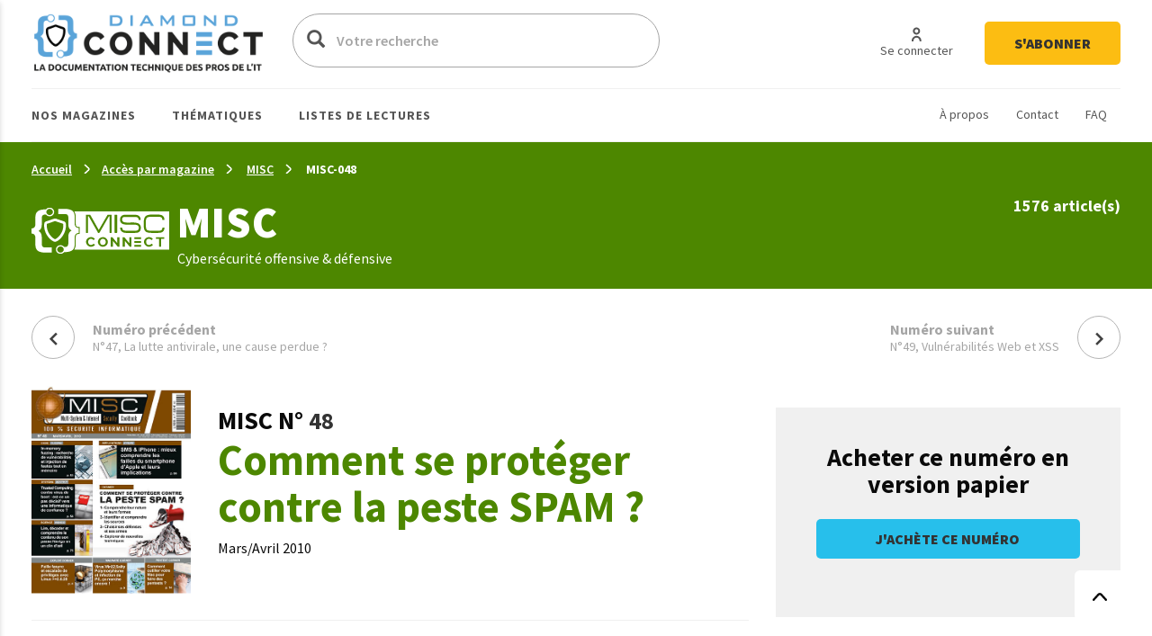

--- FILE ---
content_type: text/html; charset=UTF-8
request_url: https://connect.ed-diamond.com/MISC/misc-048
body_size: 26857
content:
<!DOCTYPE html>
<html  lang="fr" dir="ltr">
  <head>
    <meta charset="utf-8" />
<script async src="https://www.googletagmanager.com/gtag/js?id=UA-22350734-6"></script>
<script>window.dataLayer = window.dataLayer || [];function gtag(){dataLayer.push(arguments)};gtag("js", new Date());gtag("set", "developer_id.dMDhkMT", true);gtag("config", "UA-22350734-6", {"groups":"default","anonymize_ip":true,"page_placeholder":"PLACEHOLDER_page_path"});</script>
<meta name="description" content="Comment se protéger contre la peste SPAM ?" />
<link rel="canonical" href="https://connect.ed-diamond.com/MISC/misc-048" />
<meta name="robots" content="index, follow, noarchive, notranslate" />
<meta name="Generator" content="Drupal 11 (https://www.drupal.org)" />
<meta name="MobileOptimized" content="width" />
<meta name="HandheldFriendly" content="true" />
<meta name="viewport" content="width=device-width, initial-scale=1.0" />
<link rel="icon" href="/sites/default/files/favicon-connect-32x32.png" type="image/png" />

    <title>MISC-048 | Connect - Editions Diamond</title>
    <meta name="application-name" content="Nova Monitoring" data-value="nova-monitoring-is-up" />
    <link rel="stylesheet" media="all" href="/sites/default/files/css/css_9psuqnnSgCG2lJVQnIt5HNTYwIQh4srbP-Sv4_lpdVM.css?delta=0&amp;language=fr&amp;theme=connect&amp;include=eJxLzi9K1U8pKi1IzNFLzEqs0ElGEkjJTMzJT9cpriwuSc3VT0osTtUpy0wtL9YHk3q5-SmlOakATAIZYw" />
<link rel="stylesheet" media="all" href="/sites/default/files/css/css_EPr2gCgCgkp8mxK325LgFtOcjb669KMU__C-9Jztt3s.css?delta=1&amp;language=fr&amp;theme=connect&amp;include=eJxLzi9K1U8pKi1IzNFLzEqs0ElGEkjJTMzJT9cpriwuSc3VT0osTtUpy0wtL9YHk3q5-SmlOakATAIZYw" />

    
    <link href="https://fonts.googleapis.com/css?family=Source+Sans+Pro:300,400,400i,600,700,900&display=swap" rel="stylesheet">
    <style type="text/css">
			.contextual_mag_45 .context_depending_background,
        .contextual_mag_45 .context_depending_background_before:before,
        .contextual_mag_45 .context_depending_link_background,
        .contextual_mag_45 aside .block-title:before,
        .contextual_mag_45 #block-views-block-view-articles-list-previous-magazines .title:before,
        /*.contextual_mag_45 .ct-article.full .field--name-field-ct-article-domains a,*/
        .contextual_mag_45 .context-depending-bgcolor-link a,
        .contextual_mag_45 .context_depending_link_background:hover,
        .contextual_mag_45 .context_depending_link_background:focus,
        .contextual_mag_45 .view-view-articles-list a.active:after,
        .contextual_mag_45 .title_tiret:before,
        .contextual_mag_45 #block-views-block-taxonomy-term-block-2 a {
	        background-color: #008C32;
	    }
	            
	    .contextual_mag_45 .context_depending_color_and_link,
	    .contextual_mag_45 .context_depending_color,
	    .contextual_mag_45 .context_depending_color_link,
	    .contextual_mag_45 .modal_header h3 a,
	    .contextual_mag_45 .modal_header .h3 a,
	    .contextual_mag_45 .context_depending_color_and_link a,
	    .path-taxonomy .contextual_mag_45 #modal_summary .title,
	    .path-taxonomy .contextual_mag_45 #modal_summary .title a {
	        color: #008C32;
	    }
            
	    .contextual_mag_45 .page-node-type-ct-article,
	    .contextual_mag_45 .ct-article.full .field--name-field-ct-article-digest {
	        border-color: #008C32;
	    }

		a.taxo45:before {
			background: #008C32 !important;
		}
			.contextual_mag_44 .context_depending_background,
        .contextual_mag_44 .context_depending_background_before:before,
        .contextual_mag_44 .context_depending_link_background,
        .contextual_mag_44 aside .block-title:before,
        .contextual_mag_44 #block-views-block-view-articles-list-previous-magazines .title:before,
        /*.contextual_mag_44 .ct-article.full .field--name-field-ct-article-domains a,*/
        .contextual_mag_44 .context-depending-bgcolor-link a,
        .contextual_mag_44 .context_depending_link_background:hover,
        .contextual_mag_44 .context_depending_link_background:focus,
        .contextual_mag_44 .view-view-articles-list a.active:after,
        .contextual_mag_44 .title_tiret:before,
        .contextual_mag_44 #block-views-block-taxonomy-term-block-2 a {
	        background-color: #009BDB;
	    }
	            
	    .contextual_mag_44 .context_depending_color_and_link,
	    .contextual_mag_44 .context_depending_color,
	    .contextual_mag_44 .context_depending_color_link,
	    .contextual_mag_44 .modal_header h3 a,
	    .contextual_mag_44 .modal_header .h3 a,
	    .contextual_mag_44 .context_depending_color_and_link a,
	    .path-taxonomy .contextual_mag_44 #modal_summary .title,
	    .path-taxonomy .contextual_mag_44 #modal_summary .title a {
	        color: #009BDB;
	    }
            
	    .contextual_mag_44 .page-node-type-ct-article,
	    .contextual_mag_44 .ct-article.full .field--name-field-ct-article-digest {
	        border-color: #009BDB;
	    }

		a.taxo44:before {
			background: #009BDB !important;
		}
			.contextual_mag_2 .context_depending_background,
        .contextual_mag_2 .context_depending_background_before:before,
        .contextual_mag_2 .context_depending_link_background,
        .contextual_mag_2 aside .block-title:before,
        .contextual_mag_2 #block-views-block-view-articles-list-previous-magazines .title:before,
        /*.contextual_mag_2 .ct-article.full .field--name-field-ct-article-domains a,*/
        .contextual_mag_2 .context-depending-bgcolor-link a,
        .contextual_mag_2 .context_depending_link_background:hover,
        .contextual_mag_2 .context_depending_link_background:focus,
        .contextual_mag_2 .view-view-articles-list a.active:after,
        .contextual_mag_2 .title_tiret:before,
        .contextual_mag_2 #block-views-block-taxonomy-term-block-2 a {
	        background-color: #4D8700;
	    }
	            
	    .contextual_mag_2 .context_depending_color_and_link,
	    .contextual_mag_2 .context_depending_color,
	    .contextual_mag_2 .context_depending_color_link,
	    .contextual_mag_2 .modal_header h3 a,
	    .contextual_mag_2 .modal_header .h3 a,
	    .contextual_mag_2 .context_depending_color_and_link a,
	    .path-taxonomy .contextual_mag_2 #modal_summary .title,
	    .path-taxonomy .contextual_mag_2 #modal_summary .title a {
	        color: #4D8700;
	    }
            
	    .contextual_mag_2 .page-node-type-ct-article,
	    .contextual_mag_2 .ct-article.full .field--name-field-ct-article-digest {
	        border-color: #4D8700;
	    }

		a.taxo2:before {
			background: #4D8700 !important;
		}
			.contextual_mag_4 .context_depending_background,
        .contextual_mag_4 .context_depending_background_before:before,
        .contextual_mag_4 .context_depending_link_background,
        .contextual_mag_4 aside .block-title:before,
        .contextual_mag_4 #block-views-block-view-articles-list-previous-magazines .title:before,
        /*.contextual_mag_4 .ct-article.full .field--name-field-ct-article-domains a,*/
        .contextual_mag_4 .context-depending-bgcolor-link a,
        .contextual_mag_4 .context_depending_link_background:hover,
        .contextual_mag_4 .context_depending_link_background:focus,
        .contextual_mag_4 .view-view-articles-list a.active:after,
        .contextual_mag_4 .title_tiret:before,
        .contextual_mag_4 #block-views-block-taxonomy-term-block-2 a {
	        background-color: #693460;
	    }
	            
	    .contextual_mag_4 .context_depending_color_and_link,
	    .contextual_mag_4 .context_depending_color,
	    .contextual_mag_4 .context_depending_color_link,
	    .contextual_mag_4 .modal_header h3 a,
	    .contextual_mag_4 .modal_header .h3 a,
	    .contextual_mag_4 .context_depending_color_and_link a,
	    .path-taxonomy .contextual_mag_4 #modal_summary .title,
	    .path-taxonomy .contextual_mag_4 #modal_summary .title a {
	        color: #693460;
	    }
            
	    .contextual_mag_4 .page-node-type-ct-article,
	    .contextual_mag_4 .ct-article.full .field--name-field-ct-article-digest {
	        border-color: #693460;
	    }

		a.taxo4:before {
			background: #693460 !important;
		}
			.contextual_mag_1 .context_depending_background,
        .contextual_mag_1 .context_depending_background_before:before,
        .contextual_mag_1 .context_depending_link_background,
        .contextual_mag_1 aside .block-title:before,
        .contextual_mag_1 #block-views-block-view-articles-list-previous-magazines .title:before,
        /*.contextual_mag_1 .ct-article.full .field--name-field-ct-article-domains a,*/
        .contextual_mag_1 .context-depending-bgcolor-link a,
        .contextual_mag_1 .context_depending_link_background:hover,
        .contextual_mag_1 .context_depending_link_background:focus,
        .contextual_mag_1 .view-view-articles-list a.active:after,
        .contextual_mag_1 .title_tiret:before,
        .contextual_mag_1 #block-views-block-taxonomy-term-block-2 a {
	        background-color: #D4210C;
	    }
	            
	    .contextual_mag_1 .context_depending_color_and_link,
	    .contextual_mag_1 .context_depending_color,
	    .contextual_mag_1 .context_depending_color_link,
	    .contextual_mag_1 .modal_header h3 a,
	    .contextual_mag_1 .modal_header .h3 a,
	    .contextual_mag_1 .context_depending_color_and_link a,
	    .path-taxonomy .contextual_mag_1 #modal_summary .title,
	    .path-taxonomy .contextual_mag_1 #modal_summary .title a {
	        color: #D4210C;
	    }
            
	    .contextual_mag_1 .page-node-type-ct-article,
	    .contextual_mag_1 .ct-article.full .field--name-field-ct-article-digest {
	        border-color: #D4210C;
	    }

		a.taxo1:before {
			background: #D4210C !important;
		}
			.contextual_mag_3 .context_depending_background,
        .contextual_mag_3 .context_depending_background_before:before,
        .contextual_mag_3 .context_depending_link_background,
        .contextual_mag_3 aside .block-title:before,
        .contextual_mag_3 #block-views-block-view-articles-list-previous-magazines .title:before,
        /*.contextual_mag_3 .ct-article.full .field--name-field-ct-article-domains a,*/
        .contextual_mag_3 .context-depending-bgcolor-link a,
        .contextual_mag_3 .context_depending_link_background:hover,
        .contextual_mag_3 .context_depending_link_background:focus,
        .contextual_mag_3 .view-view-articles-list a.active:after,
        .contextual_mag_3 .title_tiret:before,
        .contextual_mag_3 #block-views-block-taxonomy-term-block-2 a {
	        background-color: #DB8F00;
	    }
	            
	    .contextual_mag_3 .context_depending_color_and_link,
	    .contextual_mag_3 .context_depending_color,
	    .contextual_mag_3 .context_depending_color_link,
	    .contextual_mag_3 .modal_header h3 a,
	    .contextual_mag_3 .modal_header .h3 a,
	    .contextual_mag_3 .context_depending_color_and_link a,
	    .path-taxonomy .contextual_mag_3 #modal_summary .title,
	    .path-taxonomy .contextual_mag_3 #modal_summary .title a {
	        color: #DB8F00;
	    }
            
	    .contextual_mag_3 .page-node-type-ct-article,
	    .contextual_mag_3 .ct-article.full .field--name-field-ct-article-digest {
	        border-color: #DB8F00;
	    }

		a.taxo3:before {
			background: #DB8F00 !important;
		}
			.contextual_mag_74346 .context_depending_background,
        .contextual_mag_74346 .context_depending_background_before:before,
        .contextual_mag_74346 .context_depending_link_background,
        .contextual_mag_74346 aside .block-title:before,
        .contextual_mag_74346 #block-views-block-view-articles-list-previous-magazines .title:before,
        /*.contextual_mag_74346 .ct-article.full .field--name-field-ct-article-domains a,*/
        .contextual_mag_74346 .context-depending-bgcolor-link a,
        .contextual_mag_74346 .context_depending_link_background:hover,
        .contextual_mag_74346 .context_depending_link_background:focus,
        .contextual_mag_74346 .view-view-articles-list a.active:after,
        .contextual_mag_74346 .title_tiret:before,
        .contextual_mag_74346 #block-views-block-taxonomy-term-block-2 a {
	        background-color: #EBC544;
	    }
	            
	    .contextual_mag_74346 .context_depending_color_and_link,
	    .contextual_mag_74346 .context_depending_color,
	    .contextual_mag_74346 .context_depending_color_link,
	    .contextual_mag_74346 .modal_header h3 a,
	    .contextual_mag_74346 .modal_header .h3 a,
	    .contextual_mag_74346 .context_depending_color_and_link a,
	    .path-taxonomy .contextual_mag_74346 #modal_summary .title,
	    .path-taxonomy .contextual_mag_74346 #modal_summary .title a {
	        color: #EBC544;
	    }
            
	    .contextual_mag_74346 .page-node-type-ct-article,
	    .contextual_mag_74346 .ct-article.full .field--name-field-ct-article-digest {
	        border-color: #EBC544;
	    }

		a.taxo74346:before {
			background: #EBC544 !important;
		}
	</style>
		<script type="text/javascript" src="https://cache.consentframework.com/js/pa/42983/c/3RvEJ/stub"></script>
	<script type="text/javascript" src="https://choices.consentframework.com/js/pa/42983/c/3RvEJ/cmp" async></script>
	<script type="text/javascript">
		var _mtm = window._mtm = window._mtm || [];
			_mtm.push({'mtm.startTime': (new Date().getTime()), 'event': 'mtm.Start'});
			(function() {
			var d=document, g=d.createElement('script'), s=d.getElementsByTagName('script')[0];
			g.async=true; g.src='https://stats.ed-diamond.com/js/container_i30SYTVL.js'; s.parentNode.insertBefore(g,s);
		})();

		var _paq = window._paq = window._paq || [];
			/* tracker methods like "setCustomDimension" should be called before "trackPageView" */
			_paq.push(['trackPageView']);
			_paq.push(['enableLinkTracking']);
			(function() {
			var u="//stats.ed-diamond.com/";
			_paq.push(['setTrackerUrl', u+'matomo.php']);
			_paq.push(['setSiteId', '1']);
			var d=document, g=d.createElement('script'), s=d.getElementsByTagName('script')[0];
			g.async=true; g.src=u+'matomo.js'; s.parentNode.insertBefore(g,s);
		})();
	</script>
  </head>
  <body class="notlogged path-node page-node-type-ct-magazine has-glyphicons">
    <a href="#main-content" class="visually-hidden focusable skip-link">
      Aller au contenu principal
    </a>
    
      <div class="dialog-off-canvas-main-canvas" data-off-canvas-main-canvas>
    <div id="page" class="notmain contextual_mag_2">

  <div id="modalfs_layer" data-total="0" data-last=""></div>
  <div id="sidr"></div>
                      <header class="navbar_fs navbar-default_fs" id="navbar" role="banner">
		    

  <div class="container">
<div class="navbar-header_fs">
    <div class="region region-navigation">
    <section id="block-headerstandard" class="block block-block-content block-block-contentba289f63-2214-4029-9f88-26d4ed6dc80b clearfix">
  
    

      
  <div class="field field--name-field-logo field--type-image field--label-visually_hidden">
    <div class="field--label sr-only">Logo</div>
              <div class="field--item"><a class="logo_link" href="/" title="Accueil" rel="home">  <img loading="lazy" src="/sites/default/files/2021-07/logo-connect.png" width="324" height="62" alt="Logo Connect - Editions Diamond" class="img-responsive" />

</a></div>
          </div>

  </section>

<div class="search-block-form block block-search block-search-form-block" data-drupal-selector="search-block-form" id="block-connect-formulairederecherche" role="search">
      <form action="/search/node" method="get" id="search-block-form" accept-charset="UTF-8">
  <div class="form-item js-form-item form-type-search js-form-type-search form-item-keys js-form-item-keys form-no-label form-group">
      <label for="edit-keys" class="control-label sr-only">Votre recherche</label>
  
  
  <div class="input-group"><span class="hidden placeholderalt">Votre recherche</span><input title="Exemple : Pentest, Code, Arduino, Denis Bodor" data-drupal-selector="edit-keys" class="form-search form-control" placeholder="Votre recherche" type="search" id="edit-keys" name="keys" value="" size="15" maxlength="128" /><span class="input-group-btn"><button type="submit" value="Votre recherche" class="button js-form-submit form-submit btn-primary btn icon-only"><span class="sr-only">Votre recherche</span><span class="icon glyphicon glyphicon-search" aria-hidden="true"></span></button></span></div>

  
  
      <div id="edit-keys--description" class="description help-block">
      Exemple : Pentest, Code, Arduino, Denis Bodor
    </div>
  </div>
<input data-drupal-selector="edit-brands-" type="hidden" name="brands[]" value="3" /><div class="form-actions form-group js-form-wrapper form-wrapper" data-drupal-selector="edit-actions" id="edit-actions"></div>

</form>

    <a href="/search/node" id="trigger_search" class="hidden">
    <svg width="24" height="25" viewBox="0 0 24 25" fill="none" xmlns="http://www.w3.org/2000/svg">
    <path d="M5.42357 7.19064H12.6327C13.1156 9.5739 16.4166 9.571 16.9023 7.19064H19.5764C19.6888 7.19064 19.7965 7.14477 19.8759 7.06311C19.9554 6.98145 20 6.8707 20 6.75521C20 6.63973 19.9554 6.52898 19.8759 6.44732C19.7965 6.36566 19.6888 6.31978 19.5764 6.31978H16.9023C16.4166 3.93362 13.1156 3.93652 12.6327 6.31978H5.42357C5.31123 6.31978 5.2035 6.36566 5.12406 6.44732C5.04463 6.52898 5 6.63973 5 6.75521C5 6.8707 5.04463 6.98145 5.12406 7.06311C5.2035 7.14477 5.31123 7.19064 5.42357 7.19064ZM14.759 5.38796C15.1103 5.38872 15.447 5.53232 15.6957 5.78739C15.9443 6.04246 16.0847 6.3883 16.0862 6.74941C16.0382 8.5579 13.4883 8.5637 13.429 6.74941C13.4305 6.3878 13.5713 6.04152 13.8206 5.78637C14.0698 5.53121 14.4073 5.38796 14.759 5.38796Z" fill="#0A0A0A"/>
    <path d="M19.5764 12.0646H12.3673C11.8844 9.68131 8.5834 9.68131 8.0977 12.0646H5.42357C5.31123 12.0646 5.2035 12.1104 5.12406 12.1921C5.04463 12.2738 5 12.3845 5 12.5C5 12.6155 5.04463 12.7262 5.12406 12.8079C5.2035 12.8896 5.31123 12.9354 5.42357 12.9354H8.0977C8.5834 15.3187 11.8844 15.3187 12.3673 12.9354H19.5764C19.6888 12.9354 19.7965 12.8896 19.8759 12.8079C19.9554 12.7262 20 12.6155 20 12.5C20 12.3845 19.9554 12.2738 19.8759 12.1921C19.7965 12.1104 19.6888 12.0646 19.5764 12.0646ZM11.5625 12.5C11.5032 14.3027 8.95896 14.2998 8.90531 12.5C8.95896 10.6915 11.5117 10.6944 11.5625 12.5Z" fill="#0A0A0A"/>
    <path d="M19.5764 17.8094H16.9023C16.4166 15.4261 13.1156 15.429 12.6327 17.8094H5.42357C5.31123 17.8094 5.2035 17.8552 5.12406 17.9369C5.04463 18.0185 5 18.1293 5 18.2448C5 18.3603 5.04463 18.471 5.12406 18.5527C5.2035 18.6343 5.31123 18.6802 5.42357 18.6802H12.6327C13.1156 21.0664 16.4194 21.0635 16.9023 18.6802H19.5764C19.6888 18.6802 19.7965 18.6343 19.8759 18.5527C19.9554 18.471 20 18.3603 20 18.2448C20 18.1293 19.9554 18.0185 19.8759 17.9369C19.7965 17.8552 19.6888 17.8094 19.5764 17.8094ZM14.759 19.612C14.5841 19.612 14.411 19.5766 14.2494 19.5077C14.0879 19.4388 13.9411 19.3378 13.8176 19.2106C13.694 19.0833 13.5961 18.9322 13.5295 18.766C13.4628 18.5998 13.4287 18.4217 13.429 18.2419C13.4883 16.4334 16.0382 16.445 16.0862 18.2419C16.0866 18.4214 16.0526 18.5993 15.9861 18.7653C15.9196 18.9314 15.8219 19.0823 15.6987 19.2095C15.5754 19.3368 15.429 19.4378 15.2678 19.5069C15.1066 19.5759 14.9337 19.6117 14.759 19.612Z" fill="#0A0A0A"/>
    </svg>
    Recherche avancée  </a>
</div>
<nav role="navigation" aria-labelledby="block-connect-account-menu-menu" id="block-connect-account-menu">
            
  <div class="visually-hidden" id="block-connect-account-menu-menu" class="h2">User account menu</div>
  

        
      <ul class="menu menu--account nav navbar-nav navbar-right">
                      <li class="first">
                                                          <a href="/user/login" data-drupal-link-system-path="user/login"><span>Se connecter</span></a>
              </li>
                      <li class="last">
                                                          <a href="https://boutique.ed-diamond.com/abonnements"><span>S&#039;abonner</span></a>
              </li>
        </ul>
  

  </nav>

  </div>

  </div>

  <div id="navbar-collapse" class="">

	  <a href="#" id="mobile_menu">
		<i></i>
		<i></i>
		<i></i>
	  </a>

	  <div class="region region-navigation-collapsible">
    <nav role="navigation" aria-labelledby="block-headernavigationsecondaire-menu" id="block-headernavigationsecondaire">
            
  <div class="visually-hidden" id="block-headernavigationsecondaire-menu" class="h2">Navigation secondaire</div>
  

        
      <ul class="menu menu--secondary nav">
                      <li class="first">
                                                          <a href="/a-propos-connect" data-drupal-link-system-path="node/85137"><span>À propos</span></a>
              </li>
                      <li>
                                                          <a href="/contact" data-drupal-link-system-path="webform/contact"><span>Contact</span></a>
              </li>
                      <li class="last">
                                                          <a href="/faq" data-drupal-link-system-path="node/85135"><span>FAQ</span></a>
              </li>
        </ul>
  

  </nav>
<nav role="navigation" aria-labelledby="block-connect-main-menu-menu" id="block-connect-main-menu">
            
  <div class="visually-hidden" id="block-connect-main-menu-menu" class="h2">Main navigation</div>
  

        
      <ul class="menu menu--main nav navbar-nav">
                
            <li class="expanded first">
                                                                                <a href="/acces-par-magazine" class="1 taxo" data-toggles="dropdown" data-drupal-link-system-path="acces-par-magazine">Nos magazines <span class="caret"></span></a>
        
                        <ul class="dropdown-menu">
                
            <li class="first">
                                          <a href="/gnu-linux-magazine">
                          <span class="icon">
                <img src="https://connect.ed-diamond.com/sites/default/files/2022-04/logoLM_0.jpg" alt="">
              </span>
            GNU/Linux Magazine
          </a>
        
              </li>
                
            <li>
                                          <a href="/linux-pratique">
                          <span class="icon">
                <img src="https://connect.ed-diamond.com/sites/default/files/2025-06/manufacturer_4-connect_1.png" alt="">
              </span>
            SysOps Pratique
          </a>
        
              </li>
                
            <li>
                                          <a href="/hackable">
                          <span class="icon">
                <img src="https://connect.ed-diamond.com/sites/default/files/2022-04/logoHK.jpg" alt="">
              </span>
            Hackable
          </a>
        
              </li>
                
            <li class="last">
                                          <a href="/misc">
                          <span class="icon">
                <img src="https://connect.ed-diamond.com/sites/default/files/2022-04/logoMISC.jpg" alt="">
              </span>
            MISC
          </a>
        
              </li>
        </ul>
  
              </li>
                
            <li class="expanded">
                                                                                <a href="/acces-par-thematique" class="1 taxo" data-toggles="dropdown" data-drupal-link-system-path="acces-par-thematique">Thématiques <span class="caret"></span></a>
        
                        <ul class="dropdown-menu">
                
            <li class="first">
                                          <a href="/domaine/code-algo-ia-big-data-web">
            IA / Big Data / Code / Algo / Web
          </a>
        
              </li>
                
            <li>
                                          <a href="/domaine/cybersecurite-offensive-defensive">
            Cybersécurité offensive &amp; défensive
          </a>
        
              </li>
                
            <li>
                                          <a href="/domaine/electronique-embarque-radio-iot">
            Électronique / Embarqué / Radio / IoT
          </a>
        
              </li>
                
            <li class="last">
                                          <a href="/domaine/sysadmin-sysops-devops-sre-sous-linux">
            Administration Système &amp; Réseau Linux
          </a>
        
              </li>
        </ul>
  
              </li>
                
            <li class="expanded last">
                                                                                <a href="/listes-de-lecture-de-la-redaction" class="1 taxo" data-toggles="dropdown" data-drupal-link-system-path="listes-de-lecture-de-la-redaction">Listes de lectures <span class="caret"></span></a>
        
                        <ul class="dropdown-menu">
                
            <li class="first">
                                          <a href="/listes-de-lecture/best-of-de-la-redaction">
            Best of de la rédaction
          </a>
        
              </li>
                
            <li>
                                          <a href="/listes-de-lecture/cas-pratiques">
            Cas pratiques
          </a>
        
              </li>
                
            <li>
                                          <a href="/listes-de-lecture/parcours-pedagogiques">
            Parcours pédagogiques
          </a>
        
              </li>
                
            <li>
                                          <a href="/listes-de-lecture/tour-d-horizon">
            Tours d&#039;horizon
          </a>
        
              </li>
                
            <li class="last">
                                          <a href="#modal_login">
            Mes listes de lecture
          </a>
        
              </li>
        </ul>
  
              </li>
        </ul>
  

  </nav>

  </div>

  </div>
  </div>
      </header>
      
        
              <div class="sub_header context_depending_background" role="heading">
        <div class="region region-header">
      <div class="container bread_wrapper">
			  <ol class="breadcrumb">
	    	      <li >
							        				<a href="/">Accueil</a>
	        	      </li>
	      	        <li><a href="/acces-par-magazine">Accès par magazine</a></li>
	        
	      	    	      <li >
							        				<a href="/MISC">MISC</a>
	        	      </li>
	        
	      	    	      <li  class="active">
							        				MISC-048
	        	      </li>
	        
	      	    	  </ol>
	</div>
	<div class="mag_line context_depending_background">
		<div class="container">
      <div class="rowflex">
        <div class="d-flex col-xs-12 col-md-7 align-items-center">
          <div class="d-flex">
            <div>
              <img class="img-responsive" src="/sites/default/files/2022-04/logoconnect-MISC-reverse.png" alt="" />
            </div>
            <div class="logotext">
                            <p class="title fs-4xl h1" style="margin: 0; color: #fff;">
                MISC
              </p>
              <div class="subtitle">
                Cybersécurité offensive &amp; défensive
              </div>    
            </div>
          </div>
        </div>
        <div class="col-xs-12 col-md-5 nums">
          <div id="subheader_master_row"></div>
          <div class="alignthis">
            <span class="number">
              1576 article(s)            </span>
            <div class="hidden">
              <a href="#" class="btn-white">
                En savoir plus              </a>
            </div>
          </div>
        </div>
      </div>
		</div>
	</div>


<div data-drupal-messages-fallback class="hidden"></div>
    


  </div>

    </div>
  
        
        <div role="main" class="main-container js-quickedit-main-content container moveabonnezvousmaintenant">

      
            

      <div class="main-container-inner">
        <div class="bg0"></div>
                              <div class="pub_left">
                <div class="region region-pub-left">
    <section id="block-advertisingblock-top-left-12" class="block block-connect-advertising block-advertising-block clearfix">
  
    

      <div class="clear-both advertisingElement" data-advertisement-id="" data-event-url="">
        </div>

  </section>

<section id="block-advertisingblock-top-left-14" class="block block-connect-advertising block-advertising-block clearfix">
  
    

      <div class="clear-both advertisingElement" data-advertisement-id="" data-event-url="">
        </div>

  </section>


  </div>

            </div>
                  
                              <div class="pub_right">
                <div class="region region-pub-right">
    <section id="block-advertisingblock-bottom-left-21" class="block block-connect-advertising block-advertising-block clearfix">
  
    

      <div class="clear-both advertisingElement" data-advertisement-id="" data-event-url="">
        </div>

  </section>

<section id="block-advertisingblock-top-right-12" class="block block-connect-advertising block-advertising-block clearfix">
  
    

      <div class="clear-both advertisingElement" data-advertisement-id="" data-event-url="">
        </div>

  </section>


  </div>

            </div>
                          <div class="row master-row">

                    
                                                        <section class="col-xs-12 col-sm-8 mainer">
                              <a href="#aside" id="open_aside" class="modal_link context_depending_color"><i class="custom-menu"></i></a>
                                          
                                                              
                              
                                          
                            	<div class="navigate_fs prevnext">
					<a href="/MISC/misc-047" class="rounded" title="Numéro précédent">
				<i class="custom-cheveron-left"></i>
				<span>
					<strong>Numéro précédent</strong><br />
					N°47, La lutte antivirale, une cause perdue ?
				</span>
			</a>
									<a href="/MISC/misc-049" class="rounded next" title="Numéro suivant">
				<span>
					<strong>Numéro suivant</strong><br />
					N°49, Vulnérabilités Web et XSS
				</span>
				<i class="custom-cheveron-right"></i>
			</a>
		  </div>
	<div class="block_content">
		

      <div class="region region-content">
        <article data-history-node-id="78529" class="ct-magazine full clearfix">

  <div class="rowflex">
    <div class="col-xs-12 col-md-8">
      <div class="rowflex">
        <div class="col-xs-4 col-md-3">
                      
  <div class="field field--name-field-ct-magazine-image-cover field--type-image field--label-visually_hidden">
    <div class="field--label sr-only">Couverture</div>
              <div class="field--item">  <img loading="lazy" src="/sites/default/files/magazines/misc/misc-048/78529_cover.jpg" width="411" height="549" alt="Comment se protéger contre la peste SPAM ?" class="img-responsive" />

</div>
          </div>

                  </div>
        <div class="col-xs-8 col-md-9 d-flex align-items-center">
          <div class="">
            <h1 class="magnumber" style="line-height: normal; margin: 0;">
              MISC
                                              N°
  <div class="field field--name-field-ct-magazine-number field--type-integer field--label-visually_hidden">
    <div class="field--label sr-only">Numéro</div>
              <div class="field--item">48</div>
          </div>

                                          </h1>
            <h2 class="context_depending_color_and_link mt0 h1">
              Comment se protéger contre la peste SPAM ?
            </h2>
            <div class="date">
              
  <div class="field field--name-field-ct-magazine-temporality field--type-string field--label-visually_hidden">
    <div class="field--label sr-only">Temporalité</div>
              <div class="field--item">Mars/Avril 2010</div>
          </div>

            </div>
          </div>
        </div>
      </div>

      
            

      
      <div class="content">

        <div class="fz-28 fw-bold context_depending_color_and_link mb-2">
          Dans ce numéro        </div>

                  <div class="field field--name-field-ct-magazine-image-promo field--type-image field--label-visually_hidden">
                          <img class="img-responsive" src="/themes/connect/images/generic-misc.jpg">
                      </div>
        
        
  <div class="field field--name-field-ct-magazine-highlight field--type-entity-reference field--label-visually_hidden">
    <div class="field--label sr-only">Article mis en avant</div>
              <div class="field--item"><article data-history-node-id="79982" class="ct-article highlight clearfix">

  
      <h3 class="">
      <div class="h2_inner context_depending_background">
        <a href="/MISC/misc-048/introduction-au-dossier-le-spam" rel="bookmark">
<span class="is_locked_icon">Introduction au dossier : Le spam</span>
</a>
      </div>
    </h3>
    

  
  <div class="content">
    
  <div class="field field--name-field-ct-article-digest field--type-text-long field--label-visually_hidden">
    <div class="field--label sr-only">Résumé</div>
              <div class="field--item"><p>Tout le monde en subit les effets, il représenterait 90% des échanges d'e-mails, on ne le présente plus : le spam !</p>
</div>
          </div>

  </div>
  <div class="linkfs"> 
    <a class="context_depending_link_background" href="/MISC/misc-048/introduction-au-dossier-le-spam">
      Lire la suite    </a>
  </div>
</article>
</div>
          </div>

      </div>
    </div>
    <div class="col-xs-12 col-md-4">
      <div class="asidehere">
        
      </div>
    </div>
  </div>

</article>

<section class="views-element-container block block-views block-views-blockview-articles-list-block-7 clearfix" id="block-views-block-view-articles-list-block-7">
      <div class="form-group"><div class="view view-view-articles-list view-id-view_articles_list view-display-id-block_7 js-view-dom-id-e7f4f487b7834d43cb62528331c75cfc375031cda4a96542100473637ba7c34a">
  
    
      
      <div class="view-content">
      

    <div class="views-row">
	  <div class="view_inner"><div class="views-field views-field-rendered-entity"><span class="field-content"><article data-history-node-id="79974" class="ct-article teaser-full clearfix dependency-needed">

      <div class="nosee">
      
    </div>
  
  
  
    <h3 class="title h2">
      <a class="fz-20 color-0A0A0A fw-bold " href="/MISC/misc-048/fasync-use-after-free" rel="bookmark">
<span class="is_locked_icon">Fasync use-after-free</span>
</a>
    </h3>
    

  
  <div class="content">
    
  <div class="field field--name-field-ct-article-magazine field--type-entity-reference field--label-visually_hidden">
    <div class="field--label sr-only">Magazine</div>
              <div class="field--item">
  <div class="field field--name-field-ct-magazine-brand field--type-entity-reference field--label-visually_hidden">
    <div class="field--label sr-only">Marque</div>
              <div class="field--item">MISC</div>
          </div>

	  
	n° <a href="/MISC/misc-048">
  <div class="field field--name-field-ct-magazine-number field--type-integer field--label-visually_hidden">
    <div class="field--label sr-only">Numéro</div>
              <div class="field--item">48</div>
          </div>
</a> 
  <div class="field field--name-field-ct-magazine-begin-date field--type-datetime field--label-visually_hidden">
    <div class="field--label sr-only">Mois de parution</div>
              <div class="field--item">mars 2010</div>
          </div>


	<i data-mag="78529"></i>
</div>
          </div>

  <div class="field field--name-field-ct-article-authors field--type-entity-reference field--label-visually_hidden">
    <div class="field--label sr-only">Auteurs</div>
          <div class="field--items">
        Par 
              <div class="field--item"><a href="/auteur/campana-gabriel" hreflang="fr">Campana Gabriel</a></div>
              </div>
      </div>

  <div class="field field--name-field-ct-article-domains field--type-entity-reference field--label-visually_hidden">
    <div class="field--label sr-only">Spécialité(s)</div>
          <div class="field--items">
              <div class="field--item"><a href="/search/node?domains%5B0%5D=74478" hreflang="fr" data-bgcolor="#7DB72C">Exploit</a></div>
              </div>
      </div>

  <div class="field field--name-field-ct-article-digest field--type-text-long field--label-visually_hidden">
    <div class="field--label sr-only">Résumé</div>
              <div class="field--item"><p>Le 14 janvier 2010, Tavis Ormandy a annoncé sur la liste de diffusion Full-Disclosure la découverte d'une vulnérabilité [1] touchant les versions du noyaux Linux &gt;= 2.6.28, et publié un proof of concept [2] provoquant le freeze du système. Cette vulnérabilité est de type use after free : une zone de mémoire est libérée, mais reste référencée par un pointeur. xorl a publié sur son blog le jour même une analyse succincte de cette vulnérabilité [3]. Nous verrons dans la suite de cet article comment l'exploiter afin d'élever ses privilèges.</p>
</div>
          </div>

  </div>

  <div class="add_list_article_teaser_ d-flex justify-content-between align-items-center">
    <span class="actionread"><a class=" link_lined_small" href="/MISC/misc-048/fasync-use-after-free" rel="bookmark">
      Lire l'article    </a></span>
  	
    <div class="d-flex align-items-center">
      <a id="favorite79974" class="heart d-flex use-ajax" data-dialog-type="dialog" rel="nofollow" href="/readlist/toggle_favorites/79974" title="Ajouter à mes favoris">
        <img class="empty" src="/themes/connect/images/heart-e.svg">
        <img class="full hidden" src="/themes/connect/images/heart-f.svg">
      </a>
      <a class="modal_link rounded use-ajax d-flex add_to_list_modal" data-target="#add_to_list_modal" rel="nofollow" href="/readlist/get/modal/79974" title="Ajouter à une liste de lecture">
        <img class="empty" src="/themes/connect/images/addlist-e.svg">
        <img class="full hidden" src="/themes/connect/images/addlist-ef.svg">
      </a>
    </div>
  </div>

</article>
</span></div></div>
  </div>
    <div class="views-row">
	  <div class="view_inner"><div class="views-field views-field-rendered-entity"><span class="field-content"><article data-history-node-id="79976" class="ct-article teaser-full clearfix dependency-needed">

      <div class="nosee">
      
    </div>
  
  
  
    <h3 class="title h2">
      <a class="fz-20 color-0A0A0A fw-bold " href="/MISC/misc-048/analyse-du-virus.win32.sality" rel="bookmark">
<span class="is_locked_icon">Analyse du Virus.Win32.Sality</span>
</a>
    </h3>
    

  
  <div class="content">
    
  <div class="field field--name-field-ct-article-magazine field--type-entity-reference field--label-visually_hidden">
    <div class="field--label sr-only">Magazine</div>
              <div class="field--item">
  <div class="field field--name-field-ct-magazine-brand field--type-entity-reference field--label-visually_hidden">
    <div class="field--label sr-only">Marque</div>
              <div class="field--item">MISC</div>
          </div>

	  
	n° <a href="/MISC/misc-048">
  <div class="field field--name-field-ct-magazine-number field--type-integer field--label-visually_hidden">
    <div class="field--label sr-only">Numéro</div>
              <div class="field--item">48</div>
          </div>
</a> 
  <div class="field field--name-field-ct-magazine-begin-date field--type-datetime field--label-visually_hidden">
    <div class="field--label sr-only">Mois de parution</div>
              <div class="field--item">mars 2010</div>
          </div>


	<i data-mag="78529"></i>
</div>
          </div>

  <div class="field field--name-field-ct-article-authors field--type-entity-reference field--label-visually_hidden">
    <div class="field--label sr-only">Auteurs</div>
          <div class="field--items">
        Par 
              <div class="field--item"><a href="/auteur/brulez-nicolas" hreflang="fr">Brulez Nicolas</a></div>
              </div>
      </div>

  <div class="field field--name-field-ct-article-domains field--type-entity-reference field--label-visually_hidden">
    <div class="field--label sr-only">Spécialité(s)</div>
          <div class="field--items">
              <div class="field--item"><a href="/search/node?domains%5B0%5D=74477" hreflang="fr" data-bgcolor="#7DB72C">Malware</a></div>
              </div>
      </div>

  <div class="field field--name-field-ct-article-digest field--type-text-long field--label-visually_hidden">
    <div class="field--label sr-only">Résumé</div>
              <div class="field--item"><p>Les vrais virus (infecteurs d'exécutables) se font rares de nos jours. Ils ont été remplacés par les chevaux de Troie et autres vers réseaux tels que conficker. Deux familles de virus parasites se démarquent pourtant : Virus.Win32.Sality et Virus.Win32.Virut.Cet article traite de la première famille et présente l'analyse de la variante la plus répandue de ce virus polymorphique.Tout le monde le sait, il est important de bien configurer les partages de fichiers pour ne pas autoriser l'écriture lorsque cela n'est pas nécessaire. Malheureusement, nombreuses sont les entreprises avec des applications internes sur les partages réseaux avec accès complet en écriture. Les virus comme Sality ne se privent pas pour les infecter et c'est ensuite l'épidémie dans l'entreprise.</p>
</div>
          </div>

  </div>

  <div class="add_list_article_teaser_ d-flex justify-content-between align-items-center">
    <span class="actionread"><a class=" link_lined_small" href="/MISC/misc-048/analyse-du-virus.win32.sality" rel="bookmark">
      Lire l'article    </a></span>
  	
    <div class="d-flex align-items-center">
      <a id="favorite79976" class="heart d-flex use-ajax" data-dialog-type="dialog" rel="nofollow" href="/readlist/toggle_favorites/79976" title="Ajouter à mes favoris">
        <img class="empty" src="/themes/connect/images/heart-e.svg">
        <img class="full hidden" src="/themes/connect/images/heart-f.svg">
      </a>
      <a class="modal_link rounded use-ajax d-flex add_to_list_modal" data-target="#add_to_list_modal" rel="nofollow" href="/readlist/get/modal/79976" title="Ajouter à une liste de lecture">
        <img class="empty" src="/themes/connect/images/addlist-e.svg">
        <img class="full hidden" src="/themes/connect/images/addlist-ef.svg">
      </a>
    </div>
  </div>

</article>
</span></div></div>
  </div>
    <div class="views-row">
	  <div class="view_inner"><div class="views-field views-field-rendered-entity"><span class="field-content"><article data-history-node-id="79983" class="ct-article teaser-full clearfix dependency-needed">

      <div class="nosee">
      
    </div>
  
  
  
    <h3 class="title h2">
      <a class="fz-20 color-0A0A0A fw-bold " href="/MISC/misc-048/mac-os-x-pour-les-pentesters" rel="bookmark">
<span class="is_locked_icon">Mac OS X pour les pentesters</span>
</a>
    </h3>
    

  
  <div class="content">
    
  <div class="field field--name-field-ct-article-magazine field--type-entity-reference field--label-visually_hidden">
    <div class="field--label sr-only">Magazine</div>
              <div class="field--item">
  <div class="field field--name-field-ct-magazine-brand field--type-entity-reference field--label-visually_hidden">
    <div class="field--label sr-only">Marque</div>
              <div class="field--item">MISC</div>
          </div>

	  
	n° <a href="/MISC/misc-048">
  <div class="field field--name-field-ct-magazine-number field--type-integer field--label-visually_hidden">
    <div class="field--label sr-only">Numéro</div>
              <div class="field--item">48</div>
          </div>
</a> 
  <div class="field field--name-field-ct-magazine-begin-date field--type-datetime field--label-visually_hidden">
    <div class="field--label sr-only">Mois de parution</div>
              <div class="field--item">mars 2010</div>
          </div>


	<i data-mag="78529"></i>
</div>
          </div>

  <div class="field field--name-field-ct-article-authors field--type-entity-reference field--label-visually_hidden">
    <div class="field--label sr-only">Auteurs</div>
          <div class="field--items">
        Par 
              <div class="field--item"><a href="/auteur/ayad-karim" hreflang="fr">Ayad Karim</a></div>
              </div>
      </div>

  <div class="field field--name-field-ct-article-domains field--type-entity-reference field--label-visually_hidden">
    <div class="field--label sr-only">Spécialité(s)</div>
          <div class="field--items">
              <div class="field--item"><a href="/search/node?domains%5B0%5D=74475" hreflang="fr" data-bgcolor="#7DB72C">Pentest</a></div>
          <div class="field--item"><a href="/search/node?domains%5B0%5D=74489" hreflang="fr" data-bgcolor="#7DB72C">Sécurité système</a></div>
              </div>
      </div>

  <div class="field field--name-field-ct-article-digest field--type-text-long field--label-visually_hidden">
    <div class="field--label sr-only">Résumé</div>
              <div class="field--item"><p>Mac OS X est généralement considéré comme un standard par les photographes, les graphistes, les vidéastes ou encore les musiciens. Pour cette raison, bon nombre de personnes s'imaginent que le système ne peut être employé que pour des disciplines artistiques. Néanmoins, le Macintosh se comporte comme il se doit dans bien des domaines. Avec sa robuste base Unix et son interface «&nbsp;eye candy&nbsp;», Mac OS X se voit aussi bien utilisé dans le monde créatif que dans le monde scientifique [1]. De ce fait, cet article montrera comment il est possible d'outiller son Mac pour un test d'intrusion.</p>
</div>
          </div>

  </div>

  <div class="add_list_article_teaser_ d-flex justify-content-between align-items-center">
    <span class="actionread"><a class=" link_lined_small" href="/MISC/misc-048/mac-os-x-pour-les-pentesters" rel="bookmark">
      Lire l'article    </a></span>
  	
    <div class="d-flex align-items-center">
      <a id="favorite79983" class="heart d-flex use-ajax" data-dialog-type="dialog" rel="nofollow" href="/readlist/toggle_favorites/79983" title="Ajouter à mes favoris">
        <img class="empty" src="/themes/connect/images/heart-e.svg">
        <img class="full hidden" src="/themes/connect/images/heart-f.svg">
      </a>
      <a class="modal_link rounded use-ajax d-flex add_to_list_modal" data-target="#add_to_list_modal" rel="nofollow" href="/readlist/get/modal/79983" title="Ajouter à une liste de lecture">
        <img class="empty" src="/themes/connect/images/addlist-e.svg">
        <img class="full hidden" src="/themes/connect/images/addlist-ef.svg">
      </a>
    </div>
  </div>

</article>
</span></div></div>
  </div>
    <div class="views-row">
	  <div class="view_inner"><div class="views-field views-field-rendered-entity"><span class="field-content"><article data-history-node-id="79978" class="ct-article teaser-full clearfix dependency-needed">

      <div class="nosee">
      
    </div>
  
  
  
    <h3 class="title h2">
      <a class="fz-20 color-0A0A0A fw-bold " href="/MISC/misc-048/communication-electronique-non-sollicitee-le-spam" rel="bookmark">
<span class="is_locked_icon">Communication électronique non sollicitée : le SPAM</span>
</a>
    </h3>
    

  
  <div class="content">
    
  <div class="field field--name-field-ct-article-magazine field--type-entity-reference field--label-visually_hidden">
    <div class="field--label sr-only">Magazine</div>
              <div class="field--item">
  <div class="field field--name-field-ct-magazine-brand field--type-entity-reference field--label-visually_hidden">
    <div class="field--label sr-only">Marque</div>
              <div class="field--item">MISC</div>
          </div>

	  
	n° <a href="/MISC/misc-048">
  <div class="field field--name-field-ct-magazine-number field--type-integer field--label-visually_hidden">
    <div class="field--label sr-only">Numéro</div>
              <div class="field--item">48</div>
          </div>
</a> 
  <div class="field field--name-field-ct-magazine-begin-date field--type-datetime field--label-visually_hidden">
    <div class="field--label sr-only">Mois de parution</div>
              <div class="field--item">mars 2010</div>
          </div>


	<i data-mag="78529"></i>
</div>
          </div>

  <div class="field field--name-field-ct-article-authors field--type-entity-reference field--label-visually_hidden">
    <div class="field--label sr-only">Auteurs</div>
          <div class="field--items">
        Par 
              <div class="field--item"><a href="/auteur/luiggi-jean-philippe" hreflang="fr">Luiggi Jean-Philippe</a></div>
              </div>
      </div>

  <div class="field field--name-field-ct-article-domains field--type-entity-reference field--label-visually_hidden">
    <div class="field--label sr-only">Spécialité(s)</div>
          <div class="field--items">
              <div class="field--item"><a href="/search/node?domains%5B0%5D=74485" hreflang="fr" data-bgcolor="#7DB72C">Sécurité réseau</a></div>
              </div>
      </div>

  <div class="field field--name-field-ct-article-digest field--type-text-long field--label-visually_hidden">
    <div class="field--label sr-only">Résumé</div>
              <div class="field--item"><p>Que ce soit vous-même, votre famille, vos amis, qui ne s'est pas plaint d'avoir reçu des courriers électroniques non souhaités ? Il est bien rare hélas de trouver de nos jours quelqu'un qui répond par la négative. Le terme le plus usité pour nommer cette pollution endémique de nos boîtes de messagerie est «&nbsp;SPAM&nbsp;», terme légèrement abscons pour le profane, qui viendrait, selon la légende, soit des «&nbsp;MUD&nbsp;» [1], soit d'un sketch des «&nbsp;Monty Pythons&nbsp;» [2]. Mais peu importe, ses caractéristiques font qu'il est en général une plaie pour non seulement le commun des mortels, mais aussi pour les sociétés qui doivent tant bien que mal trouver des méthodes pour protéger un de leurs outils de travail principal, à savoir le courrier électronique.</p>
</div>
          </div>

  </div>

  <div class="add_list_article_teaser_ d-flex justify-content-between align-items-center">
    <span class="actionread"><a class=" link_lined_small" href="/MISC/misc-048/communication-electronique-non-sollicitee-le-spam" rel="bookmark">
      Lire l'article    </a></span>
  	
    <div class="d-flex align-items-center">
      <a id="favorite79978" class="heart d-flex use-ajax" data-dialog-type="dialog" rel="nofollow" href="/readlist/toggle_favorites/79978" title="Ajouter à mes favoris">
        <img class="empty" src="/themes/connect/images/heart-e.svg">
        <img class="full hidden" src="/themes/connect/images/heart-f.svg">
      </a>
      <a class="modal_link rounded use-ajax d-flex add_to_list_modal" data-target="#add_to_list_modal" rel="nofollow" href="/readlist/get/modal/79978" title="Ajouter à une liste de lecture">
        <img class="empty" src="/themes/connect/images/addlist-e.svg">
        <img class="full hidden" src="/themes/connect/images/addlist-ef.svg">
      </a>
    </div>
  </div>

</article>
</span></div></div>
  </div>
    <div class="views-row">
	  <div class="view_inner"><div class="views-field views-field-rendered-entity"><span class="field-content"><article data-history-node-id="79981" class="ct-article teaser-full clearfix dependency-needed">

      <div class="nosee">
      
    </div>
  
  
  
    <h3 class="title h2">
      <a class="fz-20 color-0A0A0A fw-bold " href="/MISC/misc-048/spam-et-botnets" rel="bookmark">
<span class="is_locked_icon">Spam et Botnets</span>
</a>
    </h3>
    

  
  <div class="content">
    
  <div class="field field--name-field-ct-article-magazine field--type-entity-reference field--label-visually_hidden">
    <div class="field--label sr-only">Magazine</div>
              <div class="field--item">
  <div class="field field--name-field-ct-magazine-brand field--type-entity-reference field--label-visually_hidden">
    <div class="field--label sr-only">Marque</div>
              <div class="field--item">MISC</div>
          </div>

	  
	n° <a href="/MISC/misc-048">
  <div class="field field--name-field-ct-magazine-number field--type-integer field--label-visually_hidden">
    <div class="field--label sr-only">Numéro</div>
              <div class="field--item">48</div>
          </div>
</a> 
  <div class="field field--name-field-ct-magazine-begin-date field--type-datetime field--label-visually_hidden">
    <div class="field--label sr-only">Mois de parution</div>
              <div class="field--item">mars 2010</div>
          </div>


	<i data-mag="78529"></i>
</div>
          </div>

  <div class="field field--name-field-ct-article-authors field--type-entity-reference field--label-visually_hidden">
    <div class="field--label sr-only">Auteurs</div>
          <div class="field--items">
        Par 
              <div class="field--item"><a href="/auteur/arcas-guillaume" hreflang="fr">Arcas Guillaume</a></div>
          <div class="field--item"><a href="/auteur/collery-nicolas" hreflang="fr">Collery  Nicolas</a></div>
              </div>
      </div>

  <div class="field field--name-field-ct-article-domains field--type-entity-reference field--label-visually_hidden">
    <div class="field--label sr-only">Spécialité(s)</div>
          <div class="field--items">
              <div class="field--item"><a href="/search/node?domains%5B0%5D=74485" hreflang="fr" data-bgcolor="#7DB72C">Sécurité réseau</a></div>
              </div>
      </div>

  <div class="field field--name-field-ct-article-digest field--type-text-long field--label-visually_hidden">
    <div class="field--label sr-only">Résumé</div>
              <div class="field--item"><p>L'intérêt des botnets pour les spammeurs est évident. Depuis quelques années, le spam n'est plus une activité artisanale destinée à arrondir les fins de mois de quelques développeurs d'Europe de l'Est, d'Amérique du Sud ou d'ailleurs. C'est devenu une véritable industrie, qui obéit aux lois du marché et applique des règles dignes des meilleures business schools.</p>
</div>
          </div>

  </div>

  <div class="add_list_article_teaser_ d-flex justify-content-between align-items-center">
    <span class="actionread"><a class=" link_lined_small" href="/MISC/misc-048/spam-et-botnets" rel="bookmark">
      Lire l'article    </a></span>
  	
    <div class="d-flex align-items-center">
      <a id="favorite79981" class="heart d-flex use-ajax" data-dialog-type="dialog" rel="nofollow" href="/readlist/toggle_favorites/79981" title="Ajouter à mes favoris">
        <img class="empty" src="/themes/connect/images/heart-e.svg">
        <img class="full hidden" src="/themes/connect/images/heart-f.svg">
      </a>
      <a class="modal_link rounded use-ajax d-flex add_to_list_modal" data-target="#add_to_list_modal" rel="nofollow" href="/readlist/get/modal/79981" title="Ajouter à une liste de lecture">
        <img class="empty" src="/themes/connect/images/addlist-e.svg">
        <img class="full hidden" src="/themes/connect/images/addlist-ef.svg">
      </a>
    </div>
  </div>

</article>
</span></div></div>
  </div>
    <div class="views-row">
	  <div class="view_inner"><div class="views-field views-field-rendered-entity"><span class="field-content"><article data-history-node-id="79985" class="ct-article teaser-full clearfix dependency-needed">

      <div class="nosee">
      
    </div>
  
  
  
    <h3 class="title h2">
      <a class="fz-20 color-0A0A0A fw-bold " href="/MISC/misc-048/proteger-son-infrastructure-du-spam" rel="bookmark">
<span class="free_content_icon">Protéger son infrastructure du spam</span>
</a>
    </h3>
    

  
  <div class="content">
    
  <div class="field field--name-field-ct-article-magazine field--type-entity-reference field--label-visually_hidden">
    <div class="field--label sr-only">Magazine</div>
              <div class="field--item">
  <div class="field field--name-field-ct-magazine-brand field--type-entity-reference field--label-visually_hidden">
    <div class="field--label sr-only">Marque</div>
              <div class="field--item">MISC</div>
          </div>

	  
	n° <a href="/MISC/misc-048">
  <div class="field field--name-field-ct-magazine-number field--type-integer field--label-visually_hidden">
    <div class="field--label sr-only">Numéro</div>
              <div class="field--item">48</div>
          </div>
</a> 
  <div class="field field--name-field-ct-magazine-begin-date field--type-datetime field--label-visually_hidden">
    <div class="field--label sr-only">Mois de parution</div>
              <div class="field--item">mars 2010</div>
          </div>


	<i data-mag="78529"></i>
</div>
          </div>

  <div class="field field--name-field-ct-article-authors field--type-entity-reference field--label-visually_hidden">
    <div class="field--label sr-only">Auteurs</div>
          <div class="field--items">
        Par 
              <div class="field--item"><a href="/auteur/greneche-nicolas" hreflang="fr">Greneche Nicolas</a></div>
          <div class="field--item"><a href="/auteur/pautrat-pascal" hreflang="fr">Pautrat Pascal</a></div>
              </div>
      </div>

  <div class="field field--name-field-ct-article-domains field--type-entity-reference field--label-visually_hidden">
    <div class="field--label sr-only">Spécialité(s)</div>
          <div class="field--items">
              <div class="field--item"><a href="/search/node?domains%5B0%5D=74485" hreflang="fr" data-bgcolor="#7DB72C">Sécurité réseau</a></div>
              </div>
      </div>

  <div class="field field--name-field-ct-article-digest field--type-text-long field--label-visually_hidden">
    <div class="field--label sr-only">Résumé</div>
              <div class="field--item"><p>En matière de lutte contre le spam, il faut distinguer différents niveaux d'action&nbsp;: de la mise hors service de réseaux entiers de spammeurs (affaire McColo [colo]) aux mécanismes de sécurité en frontal de l'infrastructure de messagerie. Dans cet article, nous allons présenter différents outils libres pour vous aider à mettre en place (ou à optimiser) de tels filtres.</p>
</div>
          </div>

  </div>

  <div class="add_list_article_teaser_ d-flex justify-content-between align-items-center">
    <span class="actionread"><a class=" link_lined_small" href="/MISC/misc-048/proteger-son-infrastructure-du-spam" rel="bookmark">
      Lire l'article    </a></span>
  	
    <div class="d-flex align-items-center">
      <a id="favorite79985" class="heart d-flex use-ajax" data-dialog-type="dialog" rel="nofollow" href="/readlist/toggle_favorites/79985" title="Ajouter à mes favoris">
        <img class="empty" src="/themes/connect/images/heart-e.svg">
        <img class="full hidden" src="/themes/connect/images/heart-f.svg">
      </a>
      <a class="modal_link rounded use-ajax d-flex add_to_list_modal" data-target="#add_to_list_modal" rel="nofollow" href="/readlist/get/modal/79985" title="Ajouter à une liste de lecture">
        <img class="empty" src="/themes/connect/images/addlist-e.svg">
        <img class="full hidden" src="/themes/connect/images/addlist-ef.svg">
      </a>
    </div>
  </div>

</article>
</span></div></div>
  </div>
    <div class="views-row">
	  <div class="view_inner"><div class="views-field views-field-rendered-entity"><span class="field-content"><article data-history-node-id="79975" class="ct-article teaser-full clearfix dependency-needed">

      <div class="nosee">
      
    </div>
  
  
  
    <h3 class="title h2">
      <a class="fz-20 color-0A0A0A fw-bold " href="/MISC/misc-048/etude-de-spambots-avec-des-honeypots" rel="bookmark">
<span class="is_locked_icon">Étude de spambots avec des honeypots</span>
</a>
    </h3>
    

  
  <div class="content">
    
  <div class="field field--name-field-ct-article-magazine field--type-entity-reference field--label-visually_hidden">
    <div class="field--label sr-only">Magazine</div>
              <div class="field--item">
  <div class="field field--name-field-ct-magazine-brand field--type-entity-reference field--label-visually_hidden">
    <div class="field--label sr-only">Marque</div>
              <div class="field--item">MISC</div>
          </div>

	  
	n° <a href="/MISC/misc-048">
  <div class="field field--name-field-ct-magazine-number field--type-integer field--label-visually_hidden">
    <div class="field--label sr-only">Numéro</div>
              <div class="field--item">48</div>
          </div>
</a> 
  <div class="field field--name-field-ct-magazine-begin-date field--type-datetime field--label-visually_hidden">
    <div class="field--label sr-only">Mois de parution</div>
              <div class="field--item">mars 2010</div>
          </div>


	<i data-mag="78529"></i>
</div>
          </div>

  <div class="field field--name-field-ct-article-authors field--type-entity-reference field--label-visually_hidden">
    <div class="field--label sr-only">Auteurs</div>
          <div class="field--items">
        Par 
              <div class="field--item"><a href="/auteur/holz-thorsten" hreflang="fr">Holz Thorsten</a></div>
              </div>
      </div>

  <div class="field field--name-field-ct-article-domains field--type-entity-reference field--label-visually_hidden">
    <div class="field--label sr-only">Spécialité(s)</div>
          <div class="field--items">
              <div class="field--item"><a href="/search/node?domains%5B0%5D=74477" hreflang="fr" data-bgcolor="#7DB72C">Malware</a></div>
          <div class="field--item"><a href="/search/node?domains%5B0%5D=74485" hreflang="fr" data-bgcolor="#7DB72C">Sécurité réseau</a></div>
              </div>
      </div>

  <div class="field field--name-field-ct-article-digest field--type-text-long field--label-visually_hidden">
    <div class="field--label sr-only">Résumé</div>
              <div class="field--item"><p>Avec l'augmentation des mesures de sécurité dans les services réseau, l'exploitation distante devient de plus en plus difficile. En conséquence, les attaquants se concentrent sur des vecteurs d'attaques plus fiables comme l'e-mail : les victimes sont infectées via des pièces jointes malicieuses ou par des liens conduisant sur des sites web malicieux. Ainsi, des méthodes de bloquage et de filtrage plus efficaces sont nécessaires.</p>
</div>
          </div>

  </div>

  <div class="add_list_article_teaser_ d-flex justify-content-between align-items-center">
    <span class="actionread"><a class=" link_lined_small" href="/MISC/misc-048/etude-de-spambots-avec-des-honeypots" rel="bookmark">
      Lire l'article    </a></span>
  	
    <div class="d-flex align-items-center">
      <a id="favorite79975" class="heart d-flex use-ajax" data-dialog-type="dialog" rel="nofollow" href="/readlist/toggle_favorites/79975" title="Ajouter à mes favoris">
        <img class="empty" src="/themes/connect/images/heart-e.svg">
        <img class="full hidden" src="/themes/connect/images/heart-f.svg">
      </a>
      <a class="modal_link rounded use-ajax d-flex add_to_list_modal" data-target="#add_to_list_modal" rel="nofollow" href="/readlist/get/modal/79975" title="Ajouter à une liste de lecture">
        <img class="empty" src="/themes/connect/images/addlist-e.svg">
        <img class="full hidden" src="/themes/connect/images/addlist-ef.svg">
      </a>
    </div>
  </div>

</article>
</span></div></div>
  </div>
    <div class="views-row">
	  <div class="view_inner"><div class="views-field views-field-rendered-entity"><span class="field-content"><article data-history-node-id="79977" class="ct-article teaser-full clearfix dependency-needed">

      <div class="nosee">
      
    </div>
  
  
  
    <h3 class="title h2">
      <a class="fz-20 color-0A0A0A fw-bold " href="/MISC/misc-048/boot-securise-premier-pas-vers-l-informatique-de-confiance" rel="bookmark">
<span class="is_locked_icon">Boot sécurisé : premier pas vers l&#039;informatique de confiance ?</span>
</a>
    </h3>
    

  
  <div class="content">
    
  <div class="field field--name-field-ct-article-magazine field--type-entity-reference field--label-visually_hidden">
    <div class="field--label sr-only">Magazine</div>
              <div class="field--item">
  <div class="field field--name-field-ct-magazine-brand field--type-entity-reference field--label-visually_hidden">
    <div class="field--label sr-only">Marque</div>
              <div class="field--item">MISC</div>
          </div>

	  
	n° <a href="/MISC/misc-048">
  <div class="field field--name-field-ct-magazine-number field--type-integer field--label-visually_hidden">
    <div class="field--label sr-only">Numéro</div>
              <div class="field--item">48</div>
          </div>
</a> 
  <div class="field field--name-field-ct-magazine-begin-date field--type-datetime field--label-visually_hidden">
    <div class="field--label sr-only">Mois de parution</div>
              <div class="field--item">mars 2010</div>
          </div>


	<i data-mag="78529"></i>
</div>
          </div>

  <div class="field field--name-field-ct-article-authors field--type-entity-reference field--label-visually_hidden">
    <div class="field--label sr-only">Auteurs</div>
          <div class="field--items">
        Par 
              <div class="field--item"><a href="/auteur/le-toux-vincent" hreflang="fr">Le Toux Vincent</a></div>
              </div>
      </div>

  <div class="field field--name-field-ct-article-domains field--type-entity-reference field--label-visually_hidden">
    <div class="field--label sr-only">Spécialité(s)</div>
          <div class="field--items">
              <div class="field--item"><a href="/search/node?domains%5B0%5D=74477" hreflang="fr" data-bgcolor="#7DB72C">Malware</a></div>
          <div class="field--item"><a href="/search/node?domains%5B0%5D=74489" hreflang="fr" data-bgcolor="#7DB72C">Sécurité système</a></div>
              </div>
      </div>

  <div class="field field--name-field-ct-article-digest field--type-text-long field--label-visually_hidden">
    <div class="field--label sr-only">Résumé</div>
              <div class="field--item"><p>Non, les virus de boot ne sont pas morts. Au contraire, ils ont fait un retour fracassant sous le nom de bootkit. Ignorant le cryptage des disques, ils représentent la solution pour extraire des informations compromettantes lorsque l'accès physique est permis. L'informatique de confiance dont on nous vante les mérites depuis une éternité est-elle un moyen de se débarrasser efficacement et à peu de frais de cette nouvelle menace ?</p>
</div>
          </div>

  </div>

  <div class="add_list_article_teaser_ d-flex justify-content-between align-items-center">
    <span class="actionread"><a class=" link_lined_small" href="/MISC/misc-048/boot-securise-premier-pas-vers-l-informatique-de-confiance" rel="bookmark">
      Lire l'article    </a></span>
  	
    <div class="d-flex align-items-center">
      <a id="favorite79977" class="heart d-flex use-ajax" data-dialog-type="dialog" rel="nofollow" href="/readlist/toggle_favorites/79977" title="Ajouter à mes favoris">
        <img class="empty" src="/themes/connect/images/heart-e.svg">
        <img class="full hidden" src="/themes/connect/images/heart-f.svg">
      </a>
      <a class="modal_link rounded use-ajax d-flex add_to_list_modal" data-target="#add_to_list_modal" rel="nofollow" href="/readlist/get/modal/79977" title="Ajouter à une liste de lecture">
        <img class="empty" src="/themes/connect/images/addlist-e.svg">
        <img class="full hidden" src="/themes/connect/images/addlist-ef.svg">
      </a>
    </div>
  </div>

</article>
</span></div></div>
  </div>
    <div class="views-row">
	  <div class="view_inner"><div class="views-field views-field-rendered-entity"><span class="field-content"><article data-history-node-id="79984" class="ct-article teaser-full clearfix dependency-needed">

      <div class="nosee">
      
    </div>
  
  
  
    <h3 class="title h2">
      <a class="fz-20 color-0A0A0A fw-bold " href="/MISC/misc-048/fuzzing-tout-en-memoire" rel="bookmark">
<span class="is_locked_icon">Fuzzing tout en mémoire</span>
</a>
    </h3>
    

  
  <div class="content">
    
  <div class="field field--name-field-ct-article-magazine field--type-entity-reference field--label-visually_hidden">
    <div class="field--label sr-only">Magazine</div>
              <div class="field--item">
  <div class="field field--name-field-ct-magazine-brand field--type-entity-reference field--label-visually_hidden">
    <div class="field--label sr-only">Marque</div>
              <div class="field--item">MISC</div>
          </div>

	  
	n° <a href="/MISC/misc-048">
  <div class="field field--name-field-ct-magazine-number field--type-integer field--label-visually_hidden">
    <div class="field--label sr-only">Numéro</div>
              <div class="field--item">48</div>
          </div>
</a> 
  <div class="field field--name-field-ct-magazine-begin-date field--type-datetime field--label-visually_hidden">
    <div class="field--label sr-only">Mois de parution</div>
              <div class="field--item">mars 2010</div>
          </div>


	<i data-mag="78529"></i>
</div>
          </div>

  <div class="field field--name-field-ct-article-authors field--type-entity-reference field--label-visually_hidden">
    <div class="field--label sr-only">Auteurs</div>
          <div class="field--items">
        Par 
              <div class="field--item"><a href="/auteur/bachmann-julien" hreflang="fr">Bachmann Julien</a></div>
              </div>
      </div>

  <div class="field field--name-field-ct-article-domains field--type-entity-reference field--label-visually_hidden">
    <div class="field--label sr-only">Spécialité(s)</div>
          <div class="field--items">
              <div class="field--item"><a href="/search/node?domains%5B0%5D=74488" hreflang="fr" data-bgcolor="#7DB72C">Sécurité du code</a></div>
              </div>
      </div>

  <div class="field field--name-field-ct-article-digest field--type-text-long field--label-visually_hidden">
    <div class="field--label sr-only">Résumé</div>
              <div class="field--item"><p>Plus une conférence de sécurité ne passe sans une présentation ayant pour thème le fuzzing. Cette méthode de recherche de vulnérabilités par injection de fautes est en effet de plus en plus utilisée et croît en complexité au niveau de l'algorithme de génération ou mutation des données (sauf exceptions comme le fuzzer à l'origine de la MS09-050 [SMB2]).</p>
</div>
          </div>

  </div>

  <div class="add_list_article_teaser_ d-flex justify-content-between align-items-center">
    <span class="actionread"><a class=" link_lined_small" href="/MISC/misc-048/fuzzing-tout-en-memoire" rel="bookmark">
      Lire l'article    </a></span>
  	
    <div class="d-flex align-items-center">
      <a id="favorite79984" class="heart d-flex use-ajax" data-dialog-type="dialog" rel="nofollow" href="/readlist/toggle_favorites/79984" title="Ajouter à mes favoris">
        <img class="empty" src="/themes/connect/images/heart-e.svg">
        <img class="full hidden" src="/themes/connect/images/heart-f.svg">
      </a>
      <a class="modal_link rounded use-ajax d-flex add_to_list_modal" data-target="#add_to_list_modal" rel="nofollow" href="/readlist/get/modal/79984" title="Ajouter à une liste de lecture">
        <img class="empty" src="/themes/connect/images/addlist-e.svg">
        <img class="full hidden" src="/themes/connect/images/addlist-ef.svg">
      </a>
    </div>
  </div>

</article>
</span></div></div>
  </div>
    <div class="views-row">
	  <div class="view_inner"><div class="views-field views-field-rendered-entity"><span class="field-content"><article data-history-node-id="79980" class="ct-article teaser-full clearfix dependency-needed">

      <div class="nosee">
      
    </div>
  
  
  
    <h3 class="title h2">
      <a class="fz-20 color-0A0A0A fw-bold " href="/MISC/misc-048/etude-des-failles-sms-de-l-iphone" rel="bookmark">
<span class="is_locked_icon">Étude des failles SMS de l&#039;iPhone</span>
</a>
    </h3>
    

  
  <div class="content">
    
  <div class="field field--name-field-ct-article-magazine field--type-entity-reference field--label-visually_hidden">
    <div class="field--label sr-only">Magazine</div>
              <div class="field--item">
  <div class="field field--name-field-ct-magazine-brand field--type-entity-reference field--label-visually_hidden">
    <div class="field--label sr-only">Marque</div>
              <div class="field--item">MISC</div>
          </div>

	  
	n° <a href="/MISC/misc-048">
  <div class="field field--name-field-ct-magazine-number field--type-integer field--label-visually_hidden">
    <div class="field--label sr-only">Numéro</div>
              <div class="field--item">48</div>
          </div>
</a> 
  <div class="field field--name-field-ct-magazine-begin-date field--type-datetime field--label-visually_hidden">
    <div class="field--label sr-only">Mois de parution</div>
              <div class="field--item">mars 2010</div>
          </div>


	<i data-mag="78529"></i>
</div>
          </div>

  <div class="field field--name-field-ct-article-authors field--type-entity-reference field--label-visually_hidden">
    <div class="field--label sr-only">Auteurs</div>
          <div class="field--items">
        Par 
              <div class="field--item"><a href="/auteur/sigwald-jean" hreflang="fr">Sigwald Jean</a></div>
              </div>
      </div>

  <div class="field field--name-field-ct-article-domains field--type-entity-reference field--label-visually_hidden">
    <div class="field--label sr-only">Spécialité(s)</div>
          <div class="field--items">
              <div class="field--item"><a href="/search/node?domains%5B0%5D=74478" hreflang="fr" data-bgcolor="#7DB72C">Exploit</a></div>
          <div class="field--item"><a href="/search/node?domains%5B0%5D=72462" hreflang="fr" data-bgcolor="#D41D08">Mobilité</a></div>
              </div>
      </div>

  <div class="field field--name-field-ct-article-digest field--type-text-long field--label-visually_hidden">
    <div class="field--label sr-only">Résumé</div>
              <div class="field--item"><p>Deux vulnérabilités liées à la gestion des SMS sur l'iPhone ont été dévoilées le 30 juillet dernier lors de la conférence Black Hat USA 2009. Ces failles ont été découvertes grâce à une architecture de fuzzing en local, c'est-à-dire sans passer par le réseau GSM. Nous présentons dans cet article la méthode de fuzzing utilisée ainsi que le détail et l'impact des failles du smartphone d'Apple.</p>
</div>
          </div>

  </div>

  <div class="add_list_article_teaser_ d-flex justify-content-between align-items-center">
    <span class="actionread"><a class=" link_lined_small" href="/MISC/misc-048/etude-des-failles-sms-de-l-iphone" rel="bookmark">
      Lire l'article    </a></span>
  	
    <div class="d-flex align-items-center">
      <a id="favorite79980" class="heart d-flex use-ajax" data-dialog-type="dialog" rel="nofollow" href="/readlist/toggle_favorites/79980" title="Ajouter à mes favoris">
        <img class="empty" src="/themes/connect/images/heart-e.svg">
        <img class="full hidden" src="/themes/connect/images/heart-f.svg">
      </a>
      <a class="modal_link rounded use-ajax d-flex add_to_list_modal" data-target="#add_to_list_modal" rel="nofollow" href="/readlist/get/modal/79980" title="Ajouter à une liste de lecture">
        <img class="empty" src="/themes/connect/images/addlist-e.svg">
        <img class="full hidden" src="/themes/connect/images/addlist-ef.svg">
      </a>
    </div>
  </div>

</article>
</span></div></div>
  </div>
    <div class="views-row">
	  <div class="view_inner"><div class="views-field views-field-rendered-entity"><span class="field-content"><article data-history-node-id="79979" class="ct-article teaser-full clearfix dependency-needed">

      <div class="nosee">
      
    </div>
  
  
  
    <h3 class="title h2">
      <a class="fz-20 color-0A0A0A fw-bold " href="/MISC/MISC-048/Lire-son-Passe-Navigo-en-un-clin-d-aeil" rel="bookmark">
<span class="is_locked_icon">Lire son Passe Navigo en un clin d’œil</span>
</a>
    </h3>
    

  
  <div class="content">
    
  <div class="field field--name-field-ct-article-magazine field--type-entity-reference field--label-visually_hidden">
    <div class="field--label sr-only">Magazine</div>
              <div class="field--item">
  <div class="field field--name-field-ct-magazine-brand field--type-entity-reference field--label-visually_hidden">
    <div class="field--label sr-only">Marque</div>
              <div class="field--item">MISC</div>
          </div>

	  
	n° <a href="/MISC/misc-048">
  <div class="field field--name-field-ct-magazine-number field--type-integer field--label-visually_hidden">
    <div class="field--label sr-only">Numéro</div>
              <div class="field--item">48</div>
          </div>
</a> 
  <div class="field field--name-field-ct-magazine-begin-date field--type-datetime field--label-visually_hidden">
    <div class="field--label sr-only">Mois de parution</div>
              <div class="field--item">mars 2010</div>
          </div>


	<i data-mag="78529"></i>
</div>
          </div>

  <div class="field field--name-field-ct-article-authors field--type-entity-reference field--label-visually_hidden">
    <div class="field--label sr-only">Auteurs</div>
          <div class="field--items">
        Par 
              <div class="field--item"><a href="/auteur/avoine-gildas" hreflang="fr">Avoine Gildas</a></div>
          <div class="field--item"><a href="/auteur/martin-tania" hreflang="fr">Martin Tania</a></div>
          <div class="field--item"><a href="/auteur/szikora-jean-pierre" hreflang="fr">Szikora Jean-Pierre</a></div>
              </div>
      </div>

  <div class="field field--name-field-ct-article-domains field--type-entity-reference field--label-visually_hidden">
    <div class="field--label sr-only">Spécialité(s)</div>
          <div class="field--items">
              <div class="field--item"><a href="/search/node?domains%5B0%5D=74489" hreflang="fr" data-bgcolor="#7DB72C">Sécurité système</a></div>
          <div class="field--item"><a href="/search/node?domains%5B0%5D=72457" hreflang="fr" data-bgcolor="#693460">Embarqué</a></div>
              </div>
      </div>

  <div class="field field--name-field-ct-article-digest field--type-text-long field--label-visually_hidden">
    <div class="field--label sr-only">Résumé</div>
              <div class="field--item"><p>Les systèmes de billetterie des sociétés de transports en commun sont actuellement en pleine mutation. Ils reposaient depuis plusieurs années sur des tickets imprimés ou à piste magnétique, mais la tendance actuelle vise à les remplacer par des cartes utilisant de l’identification par radiofréquence (RFID [1]).</p>
</div>
          </div>

  </div>

  <div class="add_list_article_teaser_ d-flex justify-content-between align-items-center">
    <span class="actionread"><a class=" link_lined_small" href="/MISC/MISC-048/Lire-son-Passe-Navigo-en-un-clin-d-aeil" rel="bookmark">
      Lire l'article    </a></span>
  	
    <div class="d-flex align-items-center">
      <a id="favorite79979" class="heart d-flex use-ajax" data-dialog-type="dialog" rel="nofollow" href="/readlist/toggle_favorites/79979" title="Ajouter à mes favoris">
        <img class="empty" src="/themes/connect/images/heart-e.svg">
        <img class="full hidden" src="/themes/connect/images/heart-f.svg">
      </a>
      <a class="modal_link rounded use-ajax d-flex add_to_list_modal" data-target="#add_to_list_modal" rel="nofollow" href="/readlist/get/modal/79979" title="Ajouter à une liste de lecture">
        <img class="empty" src="/themes/connect/images/addlist-e.svg">
        <img class="full hidden" src="/themes/connect/images/addlist-ef.svg">
      </a>
    </div>
  </div>

</article>
</span></div></div>
  </div>

    </div>
  
          </div>
</div>

  </section><section id="block-connect-discover-other-editions-title" class="block block-block-content block-block-content271c88df-a254-4b0a-9bef-e1ce89d328f6 clearfix tacenter">
  
      <h2 class="block-title context_depending_color_and_link"><span>Découvrez nos autres éditions</span></h2>
    

      
  </section>
<section class="views-element-container block block-views block-views-blockview-articles-filter-block-6 clearfix" id="block-connect-views-block-view-articles-filter-block-6">
  
      <div class="block-title h2"><span>Tous les numéros standards</span></div>
    

      <div class="form-group"><div class="view view-view-articles-filter view-id-view_articles_filter view-display-id-block_6 js-view-dom-id-d4217675529c9a05f1c1cbc1dcbe84f60d402b52e6407459ee3084dfb7ea7515">
  
    
      
      <div class="view-content">
      
<div class="articles-filter">
      <div class="customs-select2">
      <div class="select2-display">
        <span class="placeholder d-flex justify-content-between align-items-center">
          <span>Tous les numéros</span>
          <svg width="16" height="10" viewBox="0 0 16 10" fill="none" xmlns="http://www.w3.org/2000/svg">
            <path d="M15.6677 1.19865C15.5615 1.08105 15.4351 0.987706 15.2958 0.924008C15.1566 0.860309 15.0072 0.827515 14.8564 0.827515C14.7055 0.827515 14.5562 0.860309 14.4169 0.924008C14.2776 0.987706 14.1513 1.08105 14.045 1.19865L8.81134 6.94507C8.7051 7.06267 8.57872 7.15601 8.43947 7.21971C8.30021 7.2834 8.15085 7.3162 8 7.3162C7.84915 7.3162 7.69979 7.2834 7.56053 7.21971C7.42128 7.15601 7.29489 7.06267 7.18866 6.94507L1.95497 1.19865C1.84874 1.08105 1.72235 0.987706 1.5831 0.924008C1.44385 0.860309 1.29449 0.827515 1.14363 0.827515C0.99278 0.827515 0.843419 0.860309 0.704167 0.924008C0.564915 0.987706 0.438528 1.08105 0.332297 1.19865C0.119462 1.43373 0 1.75173 0 2.08319C0 2.41466 0.119462 2.73266 0.332297 2.96774L5.57742 8.72671C6.2202 9.43159 7.09153 9.82751 8 9.82751C8.90847 9.82751 9.7798 9.43159 10.4226 8.72671L15.6677 2.96774C15.8805 2.73266 16 2.41466 16 2.08319C16 1.75173 15.8805 1.43373 15.6677 1.19865Z" fill="#0A0A0A"/>
          </svg>
        </span>
      </div>
      <div class="select2-dropdown">
        <input type="text" class="select2-search" placeholder="Tapez pour filtrer...">
        <div class="select2-results">
                      <div class="select2-item"><div class="views-field views-field-field-ct-magazine-teaser"><div class="field-content"><div class="rowflex">
  <div class="col-xs-4">
    <div class="context_depending_color_and_link">
        <a href="/misc/misc-143" hreflang="fr">N°143</a>    
    </div>
    <div class="tempo">Janvier/Février 2026</div>
  </div>
  <div class="col-xs-8">
    La sécurité des claviers et des souris sans fil
  </div>
</div></div></div></div>
                      <div class="select2-item"><div class="views-field views-field-field-ct-magazine-teaser"><div class="field-content"><div class="rowflex">
  <div class="col-xs-4">
    <div class="context_depending_color_and_link">
        <a href="/misc/misc-142" hreflang="fr">N°142</a>    
    </div>
    <div class="tempo">Novembre/Décembre 2025</div>
  </div>
  <div class="col-xs-8">
    Créez votre plateforme de Threat Intelligence !
  </div>
</div></div></div></div>
                      <div class="select2-item"><div class="views-field views-field-field-ct-magazine-teaser"><div class="field-content"><div class="rowflex">
  <div class="col-xs-4">
    <div class="context_depending_color_and_link">
        <a href="/misc/misc-141" hreflang="fr">N°141</a>    
    </div>
    <div class="tempo">Septembre/Octobre 2025</div>
  </div>
  <div class="col-xs-8">
    GitHub &amp; la sécurité des plateformes DevOps
  </div>
</div></div></div></div>
                      <div class="select2-item"><div class="views-field views-field-field-ct-magazine-teaser"><div class="field-content"><div class="rowflex">
  <div class="col-xs-4">
    <div class="context_depending_color_and_link">
        <a href="/misc/misc-140" hreflang="fr">N°140</a>    
    </div>
    <div class="tempo">Juillet/Août 2025</div>
  </div>
  <div class="col-xs-8">
    Exploiter Chromium lors d’un pentest
  </div>
</div></div></div></div>
                      <div class="select2-item"><div class="views-field views-field-field-ct-magazine-teaser"><div class="field-content"><div class="rowflex">
  <div class="col-xs-4">
    <div class="context_depending_color_and_link">
        <a href="/misc/misc-139" hreflang="fr">N°139</a>    
    </div>
    <div class="tempo">Mai/Juin 2025</div>
  </div>
  <div class="col-xs-8">
    Sécurité du framework Laravel : Comment une simple clé peut-elle compromettre la sécurité de vos applications ?
  </div>
</div></div></div></div>
                      <div class="select2-item"><div class="views-field views-field-field-ct-magazine-teaser"><div class="field-content"><div class="rowflex">
  <div class="col-xs-4">
    <div class="context_depending_color_and_link">
        <a href="/misc/misc-138" hreflang="fr">N°138</a>    
    </div>
    <div class="tempo">Mars/Avril 2025</div>
  </div>
  <div class="col-xs-8">
    Ingénierie sociale 2.0 : quand l’IA arme les cybercriminels
  </div>
</div></div></div></div>
                      <div class="select2-item"><div class="views-field views-field-field-ct-magazine-teaser"><div class="field-content"><div class="rowflex">
  <div class="col-xs-4">
    <div class="context_depending_color_and_link">
        <a href="/misc/misc-137" hreflang="fr">N°137</a>    
    </div>
    <div class="tempo">Janvier/Février 2025</div>
  </div>
  <div class="col-xs-8">
    Intégrez les exigences du Cyber Resilience Act dans vos cycles DevSecOps
  </div>
</div></div></div></div>
                      <div class="select2-item"><div class="views-field views-field-field-ct-magazine-teaser"><div class="field-content"><div class="rowflex">
  <div class="col-xs-4">
    <div class="context_depending_color_and_link">
        <a href="/misc/misc-136" hreflang="fr">N°136</a>    
    </div>
    <div class="tempo">Novembre/Décembre 2024</div>
  </div>
  <div class="col-xs-8">
    Sécurité des outils d’administration à distance : quelles menaces &amp; solutions ?
  </div>
</div></div></div></div>
                      <div class="select2-item"><div class="views-field views-field-field-ct-magazine-teaser"><div class="field-content"><div class="rowflex">
  <div class="col-xs-4">
    <div class="context_depending_color_and_link">
        <a href="/misc/misc-135" hreflang="fr">N°135</a>    
    </div>
    <div class="tempo">Septembre/Octobre 2024</div>
  </div>
  <div class="col-xs-8">
    Sécurité des hyperviseurs : surfaces d’attaques et vulnérabilités
  </div>
</div></div></div></div>
                      <div class="select2-item"><div class="views-field views-field-field-ct-magazine-teaser"><div class="field-content"><div class="rowflex">
  <div class="col-xs-4">
    <div class="context_depending_color_and_link">
        <a href="/misc/misc-134" hreflang="fr">N°134</a>    
    </div>
    <div class="tempo">Juillet/Août 2024</div>
  </div>
  <div class="col-xs-8">
    Techniques de contournement des EDR
  </div>
</div></div></div></div>
                      <div class="select2-item"><div class="views-field views-field-field-ct-magazine-teaser"><div class="field-content"><div class="rowflex">
  <div class="col-xs-4">
    <div class="context_depending_color_and_link">
        <a href="/misc/misc-133" hreflang="fr">N°133</a>    
    </div>
    <div class="tempo">Mai/Juin 2024</div>
  </div>
  <div class="col-xs-8">
    Déployer aisément AppLocker en liste de blocage
  </div>
</div></div></div></div>
                      <div class="select2-item"><div class="views-field views-field-field-ct-magazine-teaser"><div class="field-content"><div class="rowflex">
  <div class="col-xs-4">
    <div class="context_depending_color_and_link">
        <a href="/misc/misc-132" hreflang="fr">N°132</a>    
    </div>
    <div class="tempo">Mars/Avril 2024</div>
  </div>
  <div class="col-xs-8">
    Exploitation des mécanismes de cache http
  </div>
</div></div></div></div>
                      <div class="select2-item"><div class="views-field views-field-field-ct-magazine-teaser"><div class="field-content"><div class="rowflex">
  <div class="col-xs-4">
    <div class="context_depending_color_and_link">
        <a href="/misc/misc-131" hreflang="fr">N°131</a>    
    </div>
    <div class="tempo">Janvier/Février 2024</div>
  </div>
  <div class="col-xs-8">
    IA &amp; Analyse de filtrages réseaux par apprentissage automatique
  </div>
</div></div></div></div>
                      <div class="select2-item"><div class="views-field views-field-field-ct-magazine-teaser"><div class="field-content"><div class="rowflex">
  <div class="col-xs-4">
    <div class="context_depending_color_and_link">
        <a href="/misc/misc-130" hreflang="fr">N°130</a>    
    </div>
    <div class="tempo">Novembre/Décembre 2023</div>
  </div>
  <div class="col-xs-8">
    Introduction pratique aux attaques par canaux auxiliaires 
  </div>
</div></div></div></div>
                      <div class="select2-item"><div class="views-field views-field-field-ct-magazine-teaser"><div class="field-content"><div class="rowflex">
  <div class="col-xs-4">
    <div class="context_depending_color_and_link">
        <a href="/misc/misc-129" hreflang="fr">N°129</a>    
    </div>
    <div class="tempo">Septembre/Octobre 2023</div>
  </div>
  <div class="col-xs-8">
    Active Directory CS : quand la configuration est votre pire ennemie !
  </div>
</div></div></div></div>
                      <div class="select2-item"><div class="views-field views-field-field-ct-magazine-teaser"><div class="field-content"><div class="rowflex">
  <div class="col-xs-4">
    <div class="context_depending_color_and_link">
        <a href="/misc/misc-128" hreflang="fr">N°128</a>    
    </div>
    <div class="tempo">Juillet/Août 2023</div>
  </div>
  <div class="col-xs-8">
    Sécurité de KeePass &amp; techniques d’extraction des secrets
  </div>
</div></div></div></div>
                      <div class="select2-item"><div class="views-field views-field-field-ct-magazine-teaser"><div class="field-content"><div class="rowflex">
  <div class="col-xs-4">
    <div class="context_depending_color_and_link">
        <a href="/misc/misc-127" hreflang="fr">N°127</a>    
    </div>
    <div class="tempo">Mai/Juin 2023</div>
  </div>
  <div class="col-xs-8">
    Bug Bounty - Quand les hackers deviennent chasseurs de primes !
  </div>
</div></div></div></div>
                      <div class="select2-item"><div class="views-field views-field-field-ct-magazine-teaser"><div class="field-content"><div class="rowflex">
  <div class="col-xs-4">
    <div class="context_depending_color_and_link">
        <a href="/misc/misc-126" hreflang="fr">N°126</a>    
    </div>
    <div class="tempo">Mars/Avril 2023</div>
  </div>
  <div class="col-xs-8">
    USB - Votre pire ennemi ? Un vecteur d’attaque souvent négligé…
  </div>
</div></div></div></div>
                      <div class="select2-item"><div class="views-field views-field-field-ct-magazine-teaser"><div class="field-content"><div class="rowflex">
  <div class="col-xs-4">
    <div class="context_depending_color_and_link">
        <a href="/misc/misc-125" hreflang="fr">N°125</a>    
    </div>
    <div class="tempo">Janvier/Février 2023</div>
  </div>
  <div class="col-xs-8">
    Web 2023 - Les nouvelles surfaces d’attaques !
  </div>
</div></div></div></div>
                      <div class="select2-item"><div class="views-field views-field-field-ct-magazine-teaser"><div class="field-content"><div class="rowflex">
  <div class="col-xs-4">
    <div class="context_depending_color_and_link">
        <a href="/misc/misc-124" hreflang="fr">N°124</a>    
    </div>
    <div class="tempo">Novembre/Décembre 2022</div>
  </div>
  <div class="col-xs-8">
    Objets connectés : Quels risques pour votre système d’information ? 
  </div>
</div></div></div></div>
                      <div class="select2-item"><div class="views-field views-field-field-ct-magazine-teaser"><div class="field-content"><div class="rowflex">
  <div class="col-xs-4">
    <div class="context_depending_color_and_link">
        <a href="/misc/misc-123" hreflang="fr">N°123</a>    
    </div>
    <div class="tempo">Septembre/Octobre 2022</div>
  </div>
  <div class="col-xs-8">
    Patch management - Améliorer les processus de mise à jour de sécurité 
  </div>
</div></div></div></div>
                      <div class="select2-item"><div class="views-field views-field-field-ct-magazine-teaser"><div class="field-content"><div class="rowflex">
  <div class="col-xs-4">
    <div class="context_depending_color_and_link">
        <a href="/misc/misc-122" hreflang="fr">N°122</a>    
    </div>
    <div class="tempo">Juillet/Août 2022</div>
  </div>
  <div class="col-xs-8">
    Adopter le DevSecOps - Intégrer la sécurité dans votre production informatique
  </div>
</div></div></div></div>
                      <div class="select2-item"><div class="views-field views-field-field-ct-magazine-teaser"><div class="field-content"><div class="rowflex">
  <div class="col-xs-4">
    <div class="context_depending_color_and_link">
        <a href="/misc/misc-121" hreflang="fr">N°121</a>    
    </div>
    <div class="tempo">Mai/Juin 2022</div>
  </div>
  <div class="col-xs-8">
    Sécurité &amp; langages de programmation
  </div>
</div></div></div></div>
                      <div class="select2-item"><div class="views-field views-field-field-ct-magazine-teaser"><div class="field-content"><div class="rowflex">
  <div class="col-xs-4">
    <div class="context_depending_color_and_link">
        <a href="/misc/misc-120" hreflang="fr">N°120</a>    
    </div>
    <div class="tempo">Mars/Avril 2022</div>
  </div>
  <div class="col-xs-8">
    Gestion de parc : Active Directory - Est-il toujours la solution incontournable ? 
  </div>
</div></div></div></div>
                      <div class="select2-item"><div class="views-field views-field-field-ct-magazine-teaser"><div class="field-content"><div class="rowflex">
  <div class="col-xs-4">
    <div class="context_depending_color_and_link">
        <a href="/misc/misc-119" hreflang="fr">N°119</a>    
    </div>
    <div class="tempo">Janvier/Février 2022</div>
  </div>
  <div class="col-xs-8">
    Outils et méthodes pour l’analyse et la réponse à incident 
  </div>
</div></div></div></div>
                      <div class="select2-item"><div class="views-field views-field-field-ct-magazine-teaser"><div class="field-content"><div class="rowflex">
  <div class="col-xs-4">
    <div class="context_depending_color_and_link">
        <a href="/misc/misc-118" hreflang="fr">N°118</a>    
    </div>
    <div class="tempo">Novembre/Décembre 2021</div>
  </div>
  <div class="col-xs-8">
    Techniques d’OSINT à l’usage des honnêtes gens
  </div>
</div></div></div></div>
                      <div class="select2-item"><div class="views-field views-field-field-ct-magazine-teaser"><div class="field-content"><div class="rowflex">
  <div class="col-xs-4">
    <div class="context_depending_color_and_link">
        <a href="/misc/misc-117" hreflang="fr">N°117</a>    
    </div>
    <div class="tempo">Septembre/Octobre 2021</div>
  </div>
  <div class="col-xs-8">
    Sécurisez votre production informatique
  </div>
</div></div></div></div>
                      <div class="select2-item"><div class="views-field views-field-field-ct-magazine-teaser"><div class="field-content"><div class="rowflex">
  <div class="col-xs-4">
    <div class="context_depending_color_and_link">
        <a href="/misc/misc-116" hreflang="fr">N°116</a>    
    </div>
    <div class="tempo">Juillet/Août 2021</div>
  </div>
  <div class="col-xs-8">
    EDR : Quel apport pour la sécurité de votre parc ?
  </div>
</div></div></div></div>
                      <div class="select2-item"><div class="views-field views-field-field-ct-magazine-teaser"><div class="field-content"><div class="rowflex">
  <div class="col-xs-4">
    <div class="context_depending_color_and_link">
        <a href="/misc/misc-115" hreflang="fr">N°115</a>    
    </div>
    <div class="tempo">Mai/Juin 2021</div>
  </div>
  <div class="col-xs-8">
    Tour d’horizon de la sécurité de la 5G
  </div>
</div></div></div></div>
                      <div class="select2-item"><div class="views-field views-field-field-ct-magazine-teaser"><div class="field-content"><div class="rowflex">
  <div class="col-xs-4">
    <div class="context_depending_color_and_link">
        <a href="/MISC/misc-114" hreflang="fr">N°114</a>    
    </div>
    <div class="tempo">Mars/Avril 2021</div>
  </div>
  <div class="col-xs-8">
    Puces sécurisées : À la découverte de la sécurité matérielle
  </div>
</div></div></div></div>
                      <div class="select2-item"><div class="views-field views-field-field-ct-magazine-teaser"><div class="field-content"><div class="rowflex">
  <div class="col-xs-4">
    <div class="context_depending_color_and_link">
        <a href="/MISC/misc-113" hreflang="fr">N°113</a>    
    </div>
    <div class="tempo">Janvier/Février 2021</div>
  </div>
  <div class="col-xs-8">
    ARM &amp; Sécurité 
  </div>
</div></div></div></div>
                      <div class="select2-item"><div class="views-field views-field-field-ct-magazine-teaser"><div class="field-content"><div class="rowflex">
  <div class="col-xs-4">
    <div class="context_depending_color_and_link">
        <a href="/MISC/misc-112" hreflang="fr">N°112</a>    
    </div>
    <div class="tempo">Novembre/Décembre 2020</div>
  </div>
  <div class="col-xs-8">
    Sécurité de l&#039;orchestrateur Kubernetes
  </div>
</div></div></div></div>
                      <div class="select2-item"><div class="views-field views-field-field-ct-magazine-teaser"><div class="field-content"><div class="rowflex">
  <div class="col-xs-4">
    <div class="context_depending_color_and_link">
        <a href="/MISC/misc-111" hreflang="fr">N°111</a>    
    </div>
    <div class="tempo">Septembre/Octobre 2020</div>
  </div>
  <div class="col-xs-8">
    Télétravail : comment ne pas sacrifier la sécurité ?
  </div>
</div></div></div></div>
                      <div class="select2-item"><div class="views-field views-field-field-ct-magazine-teaser"><div class="field-content"><div class="rowflex">
  <div class="col-xs-4">
    <div class="context_depending_color_and_link">
        <a href="/MISC/misc-110" hreflang="fr">N°110</a>    
    </div>
    <div class="tempo">Juillet/Août 2020</div>
  </div>
  <div class="col-xs-8">
    Zero Trust : avenir de la sécurité ou chimère marketing ?
  </div>
</div></div></div></div>
                      <div class="select2-item"><div class="views-field views-field-field-ct-magazine-teaser"><div class="field-content"><div class="rowflex">
  <div class="col-xs-4">
    <div class="context_depending_color_and_link">
        <a href="/MISC/misc-109" hreflang="fr">N°109</a>    
    </div>
    <div class="tempo">Mai/Juin 2020</div>
  </div>
  <div class="col-xs-8">
    Outils Python pour la recherche et l&#039;exploitation de vulnérabilités
  </div>
</div></div></div></div>
                      <div class="select2-item"><div class="views-field views-field-field-ct-magazine-teaser"><div class="field-content"><div class="rowflex">
  <div class="col-xs-4">
    <div class="context_depending_color_and_link">
        <a href="/MISC/misc-108" hreflang="fr">N°108</a>    
    </div>
    <div class="tempo">Mars/Avril 2020</div>
  </div>
  <div class="col-xs-8">
    Sécurité des navigateurs web : où en sommes-nous ?
  </div>
</div></div></div></div>
                      <div class="select2-item"><div class="views-field views-field-field-ct-magazine-teaser"><div class="field-content"><div class="rowflex">
  <div class="col-xs-4">
    <div class="context_depending_color_and_link">
        <a href="/MISC/misc-107" hreflang="fr">N°107</a>    
    </div>
    <div class="tempo">Janvier/Février 2020</div>
  </div>
  <div class="col-xs-8">
    Ransomwares : état de la menace
  </div>
</div></div></div></div>
                      <div class="select2-item"><div class="views-field views-field-field-ct-magazine-teaser"><div class="field-content"><div class="rowflex">
  <div class="col-xs-4">
    <div class="context_depending_color_and_link">
        <a href="/MISC/misc-106" hreflang="fr">N°106</a>    
    </div>
    <div class="tempo">Novembre/Décembre 2019</div>
  </div>
  <div class="col-xs-8">
    Éprouver la sécurité des applications mobiles
  </div>
</div></div></div></div>
                      <div class="select2-item"><div class="views-field views-field-field-ct-magazine-teaser"><div class="field-content"><div class="rowflex">
  <div class="col-xs-4">
    <div class="context_depending_color_and_link">
        <a href="/MISC/misc-105" hreflang="fr">N°105</a>    
    </div>
    <div class="tempo">Septembre/Octobre 2019</div>
  </div>
  <div class="col-xs-8">
    Sécurité des environnements cloud Amazon Web Services
  </div>
</div></div></div></div>
                      <div class="select2-item"><div class="views-field views-field-field-ct-magazine-teaser"><div class="field-content"><div class="rowflex">
  <div class="col-xs-4">
    <div class="context_depending_color_and_link">
        <a href="/MISC/misc-104" hreflang="fr">N°104</a>    
    </div>
    <div class="tempo">Juillet/Août 2019</div>
  </div>
  <div class="col-xs-8">
    Masquez vos attaques pour bien réussir vos missions Red Team
  </div>
</div></div></div></div>
                      <div class="select2-item"><div class="views-field views-field-field-ct-magazine-teaser"><div class="field-content"><div class="rowflex">
  <div class="col-xs-4">
    <div class="context_depending_color_and_link">
        <a href="/MISC/misc-103" hreflang="fr">N°103</a>    
    </div>
    <div class="tempo">Mai/Juin 2019</div>
  </div>
  <div class="col-xs-8">
    Pentest Windows : outils &amp; techniques
  </div>
</div></div></div></div>
                      <div class="select2-item"><div class="views-field views-field-field-ct-magazine-teaser"><div class="field-content"><div class="rowflex">
  <div class="col-xs-4">
    <div class="context_depending_color_and_link">
        <a href="/MISC/misc-102" hreflang="fr">N°102</a>    
    </div>
    <div class="tempo">Mars/Avril 2019</div>
  </div>
  <div class="col-xs-8">
    Durcissement de la sécurité des systèmes GNU/Linux
  </div>
</div></div></div></div>
                      <div class="select2-item"><div class="views-field views-field-field-ct-magazine-teaser"><div class="field-content"><div class="rowflex">
  <div class="col-xs-4">
    <div class="context_depending_color_and_link">
        <a href="/MISC/misc-101" hreflang="fr">N°101</a>    
    </div>
    <div class="tempo">Janvier/Février 2019</div>
  </div>
  <div class="col-xs-8">
    Sécurité des applications web
  </div>
</div></div></div></div>
                      <div class="select2-item"><div class="views-field views-field-field-ct-magazine-teaser"><div class="field-content"><div class="rowflex">
  <div class="col-xs-4">
    <div class="context_depending_color_and_link">
        <a href="/MISC/misc-100" hreflang="fr">N°100</a>    
    </div>
    <div class="tempo">Novembre/Décembre 2018</div>
  </div>
  <div class="col-xs-8">
    Supervision : retours d&#039;expériences autour des SIEM
  </div>
</div></div></div></div>
                      <div class="select2-item"><div class="views-field views-field-field-ct-magazine-teaser"><div class="field-content"><div class="rowflex">
  <div class="col-xs-4">
    <div class="context_depending_color_and_link">
        <a href="/MISC/misc-099" hreflang="fr">N°99</a>    
    </div>
    <div class="tempo">Septembre/Octobre 2018</div>
  </div>
  <div class="col-xs-8">
    Environnements d&#039;exécution sécurisés : de SGX à TrustZone
  </div>
</div></div></div></div>
                      <div class="select2-item"><div class="views-field views-field-field-ct-magazine-teaser"><div class="field-content"><div class="rowflex">
  <div class="col-xs-4">
    <div class="context_depending_color_and_link">
        <a href="/MISC/misc-098" hreflang="fr">N°98</a>    
    </div>
    <div class="tempo">Juillet/Août 2018</div>
  </div>
  <div class="col-xs-8">
    Authentification : enfin la fin des mots de passe ?
  </div>
</div></div></div></div>
                      <div class="select2-item"><div class="views-field views-field-field-ct-magazine-teaser"><div class="field-content"><div class="rowflex">
  <div class="col-xs-4">
    <div class="context_depending_color_and_link">
        <a href="/MISC/misc-097" hreflang="fr">N°97</a>    
    </div>
    <div class="tempo">Mai/Juin 2018</div>
  </div>
  <div class="col-xs-8">
    Meltdown, Spectre, Cryptanalyse : comprendre le fonctionnement des attaques par canaux auxiliaires !
  </div>
</div></div></div></div>
                      <div class="select2-item"><div class="views-field views-field-field-ct-magazine-teaser"><div class="field-content"><div class="rowflex">
  <div class="col-xs-4">
    <div class="context_depending_color_and_link">
        <a href="/MISC/misc-096" hreflang="fr">N°96</a>    
    </div>
    <div class="tempo">Mars/Avril 2018</div>
  </div>
  <div class="col-xs-8">
    Blockchain : un réel progrès pour la sécurité ?
  </div>
</div></div></div></div>
                      <div class="select2-item"><div class="views-field views-field-field-ct-magazine-teaser"><div class="field-content"><div class="rowflex">
  <div class="col-xs-4">
    <div class="context_depending_color_and_link">
        <a href="/MISC/misc-095" hreflang="fr">N°95</a>    
    </div>
    <div class="tempo">Janvier/Février 2018</div>
  </div>
  <div class="col-xs-8">
    Docker : quelle sécurité pour les conteneurs ?
  </div>
</div></div></div></div>
                      <div class="select2-item"><div class="views-field views-field-field-ct-magazine-teaser"><div class="field-content"><div class="rowflex">
  <div class="col-xs-4">
    <div class="context_depending_color_and_link">
        <a href="/MISC/misc-094" hreflang="fr">N°94</a>    
    </div>
    <div class="tempo">Novembre/Décembre 2017</div>
  </div>
  <div class="col-xs-8">
    CERT, CSIRT et SOC en pratique : comment s’organiser et quels outils mettre en place
  </div>
</div></div></div></div>
                      <div class="select2-item"><div class="views-field views-field-field-ct-magazine-teaser"><div class="field-content"><div class="rowflex">
  <div class="col-xs-4">
    <div class="context_depending_color_and_link">
        <a href="/MISC/misc-093" hreflang="fr">N°93</a>    
    </div>
    <div class="tempo">Septembre/Octobre 2017</div>
  </div>
  <div class="col-xs-8">
    Wikileaks et les Shadow Brokers
  </div>
</div></div></div></div>
                      <div class="select2-item"><div class="views-field views-field-field-ct-magazine-teaser"><div class="field-content"><div class="rowflex">
  <div class="col-xs-4">
    <div class="context_depending_color_and_link">
        <a href="/MISC/misc-092" hreflang="fr">N°92</a>    
    </div>
    <div class="tempo">Juillet/Août 2017</div>
  </div>
  <div class="col-xs-8">
    Exploration des techniques de Reverse Engineering
  </div>
</div></div></div></div>
                      <div class="select2-item"><div class="views-field views-field-field-ct-magazine-teaser"><div class="field-content"><div class="rowflex">
  <div class="col-xs-4">
    <div class="context_depending_color_and_link">
        <a href="/MISC/misc-091" hreflang="fr">N°91</a>    
    </div>
    <div class="tempo">Mai/Juin 2017</div>
  </div>
  <div class="col-xs-8">
    Smart Cities : comment protéger les villes intelligentes ?
  </div>
</div></div></div></div>
                      <div class="select2-item"><div class="views-field views-field-field-ct-magazine-teaser"><div class="field-content"><div class="rowflex">
  <div class="col-xs-4">
    <div class="context_depending_color_and_link">
        <a href="/MISC/misc-090" hreflang="fr">N°90</a>    
    </div>
    <div class="tempo">Mars/Avril 2017</div>
  </div>
  <div class="col-xs-8">
    Telegram, Signal, WhatsApp : quelle confiance leur accorder ?
  </div>
</div></div></div></div>
                      <div class="select2-item"><div class="views-field views-field-field-ct-magazine-teaser"><div class="field-content"><div class="rowflex">
  <div class="col-xs-4">
    <div class="context_depending_color_and_link">
        <a href="/MISC/misc-089" hreflang="fr">N°89</a>    
    </div>
    <div class="tempo">Janvier/Février 2017</div>
  </div>
  <div class="col-xs-8">
    Pub &amp; Internet : le nouvel arsenal des publicitaires
  </div>
</div></div></div></div>
                      <div class="select2-item"><div class="views-field views-field-field-ct-magazine-teaser"><div class="field-content"><div class="rowflex">
  <div class="col-xs-4">
    <div class="context_depending_color_and_link">
        <a href="/MISC/misc-088" hreflang="fr">N°88</a>    
    </div>
    <div class="tempo">Novembre/Décembre 2016</div>
  </div>
  <div class="col-xs-8">
    Web : quelles évolutions pour la sécurité ?
  </div>
</div></div></div></div>
                      <div class="select2-item"><div class="views-field views-field-field-ct-magazine-teaser"><div class="field-content"><div class="rowflex">
  <div class="col-xs-4">
    <div class="context_depending_color_and_link">
        <a href="/MISC/misc-087" hreflang="fr">N°87</a>    
    </div>
    <div class="tempo">Septembre/Octobre 2016</div>
  </div>
  <div class="col-xs-8">
    Social Engineering : découvrez les techniques de manipulation et apprenez à les déjouer
  </div>
</div></div></div></div>
                      <div class="select2-item"><div class="views-field views-field-field-ct-magazine-teaser"><div class="field-content"><div class="rowflex">
  <div class="col-xs-4">
    <div class="context_depending_color_and_link">
        <a href="/MISC/misc-086" hreflang="fr">N°86</a>    
    </div>
    <div class="tempo">Juillet/Août 2016</div>
  </div>
  <div class="col-xs-8">
    Quelle sécurité pour l&#039;Internet des Objets ?
  </div>
</div></div></div></div>
                      <div class="select2-item"><div class="views-field views-field-field-ct-magazine-teaser"><div class="field-content"><div class="rowflex">
  <div class="col-xs-4">
    <div class="context_depending_color_and_link">
        <a href="/MISC/misc-085" hreflang="fr">N°85</a>    
    </div>
    <div class="tempo">Mai/Juin 2016</div>
  </div>
  <div class="col-xs-8">
    Tests d&#039;intrusion internes : attaques et contre-mesures
  </div>
</div></div></div></div>
                      <div class="select2-item"><div class="views-field views-field-field-ct-magazine-teaser"><div class="field-content"><div class="rowflex">
  <div class="col-xs-4">
    <div class="context_depending_color_and_link">
        <a href="/MISC/misc-084" hreflang="fr">N°84</a>    
    </div>
    <div class="tempo">Mars/Avril 2016</div>
  </div>
  <div class="col-xs-8">
    Disaster Recovery : outils et organisation
  </div>
</div></div></div></div>
                      <div class="select2-item"><div class="views-field views-field-field-ct-magazine-teaser"><div class="field-content"><div class="rowflex">
  <div class="col-xs-4">
    <div class="context_depending_color_and_link">
        <a href="/MISC/misc-083" hreflang="fr">N°83</a>    
    </div>
    <div class="tempo">Janvier/Février 2016</div>
  </div>
  <div class="col-xs-8">
    IPv6 : 10 ans après !
  </div>
</div></div></div></div>
                      <div class="select2-item"><div class="views-field views-field-field-ct-magazine-teaser"><div class="field-content"><div class="rowflex">
  <div class="col-xs-4">
    <div class="context_depending_color_and_link">
        <a href="/MISC/misc-082" hreflang="fr">N°82</a>    
    </div>
    <div class="tempo">Novembre/Décembre 2015</div>
  </div>
  <div class="col-xs-8">
    Protégez vos codes à tous les niveaux
  </div>
</div></div></div></div>
                      <div class="select2-item"><div class="views-field views-field-field-ct-magazine-teaser"><div class="field-content"><div class="rowflex">
  <div class="col-xs-4">
    <div class="context_depending_color_and_link">
        <a href="/MISC/misc-081" hreflang="fr">N°81</a>    
    </div>
    <div class="tempo">Septembre/Octobre 2015</div>
  </div>
  <div class="col-xs-8">
    Vie privée sur le Web : souriez, vous êtes tracés !
  </div>
</div></div></div></div>
                      <div class="select2-item"><div class="views-field views-field-field-ct-magazine-teaser"><div class="field-content"><div class="rowflex">
  <div class="col-xs-4">
    <div class="context_depending_color_and_link">
        <a href="/MISC/misc-080" hreflang="fr">N°80</a>    
    </div>
    <div class="tempo">Juillet/Août 2015</div>
  </div>
  <div class="col-xs-8">
    Windows : quelle sécurité pour le plus populaire des OS ?
  </div>
</div></div></div></div>
                      <div class="select2-item"><div class="views-field views-field-field-ct-magazine-teaser"><div class="field-content"><div class="rowflex">
  <div class="col-xs-4">
    <div class="context_depending_color_and_link">
        <a href="/MISC/misc-079" hreflang="fr">N°79</a>    
    </div>
    <div class="tempo">Mai/Juin 2015</div>
  </div>
  <div class="col-xs-8">
    APT : Advanced Persistent Threats
  </div>
</div></div></div></div>
                      <div class="select2-item"><div class="views-field views-field-field-ct-magazine-teaser"><div class="field-content"><div class="rowflex">
  <div class="col-xs-4">
    <div class="context_depending_color_and_link">
        <a href="/MISC/misc-078" hreflang="fr">N°78</a>    
    </div>
    <div class="tempo">Mars/Avril 2015</div>
  </div>
  <div class="col-xs-8">
    Navigateurs web : quels mécanismes pour renforcer leur sécurité ?
  </div>
</div></div></div></div>
                      <div class="select2-item"><div class="views-field views-field-field-ct-magazine-teaser"><div class="field-content"><div class="rowflex">
  <div class="col-xs-4">
    <div class="context_depending_color_and_link">
        <a href="/MISC/misc-077" hreflang="fr">N°77</a>    
    </div>
    <div class="tempo">Janvier/Février 2015</div>
  </div>
  <div class="col-xs-8">
    Sécurité des moyens de paiement
  </div>
</div></div></div></div>
                      <div class="select2-item"><div class="views-field views-field-field-ct-magazine-teaser"><div class="field-content"><div class="rowflex">
  <div class="col-xs-4">
    <div class="context_depending_color_and_link">
        <a href="/MISC/misc-076" hreflang="fr">N°76</a>    
    </div>
    <div class="tempo">Novembre/Décembre 2014</div>
  </div>
  <div class="col-xs-8">
    Sécurité du Cloud : peut-on confier son infrastructure à un tiers ?
  </div>
</div></div></div></div>
                      <div class="select2-item"><div class="views-field views-field-field-ct-magazine-teaser"><div class="field-content"><div class="rowflex">
  <div class="col-xs-4">
    <div class="context_depending_color_and_link">
        <a href="/MISC/misc-075" hreflang="fr">N°75</a>    
    </div>
    <div class="tempo">Septembre/Octobre 2014</div>
  </div>
  <div class="col-xs-8">
    Les objets connectés : de nouveaux usages partout, la sécurité nulle part ?
  </div>
</div></div></div></div>
                      <div class="select2-item"><div class="views-field views-field-field-ct-magazine-teaser"><div class="field-content"><div class="rowflex">
  <div class="col-xs-4">
    <div class="context_depending_color_and_link">
        <a href="/MISC/misc-074" hreflang="fr">N°74</a>    
    </div>
    <div class="tempo">Juillet/Août 2014</div>
  </div>
  <div class="col-xs-8">
    Les réseaux industriels : découvrir leur fonctionnement, comprendre leurs vulnérabilités !
  </div>
</div></div></div></div>
                      <div class="select2-item"><div class="views-field views-field-field-ct-magazine-teaser"><div class="field-content"><div class="rowflex">
  <div class="col-xs-4">
    <div class="context_depending_color_and_link">
        <a href="/MISC/misc-073" hreflang="fr">N°73</a>    
    </div>
    <div class="tempo">Mai/Juin 2014</div>
  </div>
  <div class="col-xs-8">
    Confrontez-vous aux meilleurs : mesurez vos compétences grâce aux challenges de sécurité !
  </div>
</div></div></div></div>
                      <div class="select2-item"><div class="views-field views-field-field-ct-magazine-teaser"><div class="field-content"><div class="rowflex">
  <div class="col-xs-4">
    <div class="context_depending_color_and_link">
        <a href="/MISC/misc-072" hreflang="fr">N°72</a>    
    </div>
    <div class="tempo">Mars/Avril 2014</div>
  </div>
  <div class="col-xs-8">
    Comprendre le déni de service pour mieux le prévenir
  </div>
</div></div></div></div>
                      <div class="select2-item"><div class="views-field views-field-field-ct-magazine-teaser"><div class="field-content"><div class="rowflex">
  <div class="col-xs-4">
    <div class="context_depending_color_and_link">
        <a href="/MISC/misc-071" hreflang="fr">N°71</a>    
    </div>
    <div class="tempo">Janvier/Février 2014</div>
  </div>
  <div class="col-xs-8">
    SSL &amp; TLS : la crypto peut-elle nous protéger ?
  </div>
</div></div></div></div>
                      <div class="select2-item"><div class="views-field views-field-field-ct-magazine-teaser"><div class="field-content"><div class="rowflex">
  <div class="col-xs-4">
    <div class="context_depending_color_and_link">
        <a href="/MISC/misc-070" hreflang="fr">N°70</a>    
    </div>
    <div class="tempo">Novembre/Décembre 2013</div>
  </div>
  <div class="col-xs-8">
    Big Data quand la taille compte !
  </div>
</div></div></div></div>
                      <div class="select2-item"><div class="views-field views-field-field-ct-magazine-teaser"><div class="field-content"><div class="rowflex">
  <div class="col-xs-4">
    <div class="context_depending_color_and_link">
        <a href="/MISC/misc-069" hreflang="fr">N°69</a>    
    </div>
    <div class="tempo">Septembre/Octobre 2013</div>
  </div>
  <div class="col-xs-8">
    Supervisez la sécurité de votre système d&#039;information !
  </div>
</div></div></div></div>
                      <div class="select2-item"><div class="views-field views-field-field-ct-magazine-teaser"><div class="field-content"><div class="rowflex">
  <div class="col-xs-4">
    <div class="context_depending_color_and_link">
        <a href="/MISC/misc-068" hreflang="fr">N°68</a>    
    </div>
    <div class="tempo">Juillet/Août 2013</div>
  </div>
  <div class="col-xs-8">
    Télévision &amp; téléphonie : la sécurité ultra-connectée
  </div>
</div></div></div></div>
                      <div class="select2-item"><div class="views-field views-field-field-ct-magazine-teaser"><div class="field-content"><div class="rowflex">
  <div class="col-xs-4">
    <div class="context_depending_color_and_link">
        <a href="/MISC/misc-067" hreflang="fr">N°67</a>    
    </div>
    <div class="tempo">Mai/Juin 2013</div>
  </div>
  <div class="col-xs-8">
    Apple &amp; Mac ou la face cachée de la pomme...
  </div>
</div></div></div></div>
                      <div class="select2-item"><div class="views-field views-field-field-ct-magazine-teaser"><div class="field-content"><div class="rowflex">
  <div class="col-xs-4">
    <div class="context_depending_color_and_link">
        <a href="/MISC/misc-066" hreflang="fr">N°66</a>    
    </div>
    <div class="tempo">Mars/Avril 2013</div>
  </div>
  <div class="col-xs-8">
    Bring Your Own Device... ou l&#039;histoire d&#039;une bombe à retardement !
  </div>
</div></div></div></div>
                      <div class="select2-item"><div class="views-field views-field-field-ct-magazine-teaser"><div class="field-content"><div class="rowflex">
  <div class="col-xs-4">
    <div class="context_depending_color_and_link">
        <a href="/MISC/misc-065" hreflang="fr">N°65</a>    
    </div>
    <div class="tempo">Janvier/Février 2013</div>
  </div>
  <div class="col-xs-8">
    Les fleurs du MALware
  </div>
</div></div></div></div>
                      <div class="select2-item"><div class="views-field views-field-field-ct-magazine-teaser"><div class="field-content"><div class="rowflex">
  <div class="col-xs-4">
    <div class="context_depending_color_and_link">
        <a href="/MISC/misc-064" hreflang="fr">N°64</a>    
    </div>
    <div class="tempo">Novembre/Décembre 2012</div>
  </div>
  <div class="col-xs-8">
    Firewall : Grande muraille de Chine ou ligne Maginot ?
  </div>
</div></div></div></div>
                      <div class="select2-item"><div class="views-field views-field-field-ct-magazine-teaser"><div class="field-content"><div class="rowflex">
  <div class="col-xs-4">
    <div class="context_depending_color_and_link">
        <a href="/MISC/misc-063" hreflang="fr">N°63</a>    
    </div>
    <div class="tempo">Septembre/Octobre 2012</div>
  </div>
  <div class="col-xs-8">
    Sécurité Android
  </div>
</div></div></div></div>
                      <div class="select2-item"><div class="views-field views-field-field-ct-magazine-teaser"><div class="field-content"><div class="rowflex">
  <div class="col-xs-4">
    <div class="context_depending_color_and_link">
        <a href="/MISC/misc-062" hreflang="fr">N°62</a>    
    </div>
    <div class="tempo">Juillet/Août 2012</div>
  </div>
  <div class="col-xs-8">
    Sécurité des applications sous Linux
  </div>
</div></div></div></div>
                      <div class="select2-item"><div class="views-field views-field-field-ct-magazine-teaser"><div class="field-content"><div class="rowflex">
  <div class="col-xs-4">
    <div class="context_depending_color_and_link">
        <a href="/MISC/misc-061" hreflang="fr">N°61</a>    
    </div>
    <div class="tempo">Mai/Juin 2012</div>
  </div>
  <div class="col-xs-8">
    Sécurité des bases de données
  </div>
</div></div></div></div>
                      <div class="select2-item"><div class="views-field views-field-field-ct-magazine-teaser"><div class="field-content"><div class="rowflex">
  <div class="col-xs-4">
    <div class="context_depending_color_and_link">
        <a href="/MISC/misc-060" hreflang="fr">N°60</a>    
    </div>
    <div class="tempo">Mars/Avril 2012</div>
  </div>
  <div class="col-xs-8">
    Cloud Computing et sécurité : une difficile cohabitation ?
  </div>
</div></div></div></div>
                      <div class="select2-item"><div class="views-field views-field-field-ct-magazine-teaser"><div class="field-content"><div class="rowflex">
  <div class="col-xs-4">
    <div class="context_depending_color_and_link">
        <a href="/MISC/misc-059" hreflang="fr">N°59</a>    
    </div>
    <div class="tempo">Janvier/Février 2012</div>
  </div>
  <div class="col-xs-8">
    Ingénierie sociale sur Internet : quand le Web devient un outil d&#039;influence et de leurre
  </div>
</div></div></div></div>
                      <div class="select2-item"><div class="views-field views-field-field-ct-magazine-teaser"><div class="field-content"><div class="rowflex">
  <div class="col-xs-4">
    <div class="context_depending_color_and_link">
        <a href="/MISC/misc-058" hreflang="fr">N°58</a>    
    </div>
    <div class="tempo">Novembre/Décembre 2011</div>
  </div>
  <div class="col-xs-8">
    Sécurité et architecture PC : l&#039;impossible confiance ?
  </div>
</div></div></div></div>
                      <div class="select2-item"><div class="views-field views-field-field-ct-magazine-teaser"><div class="field-content"><div class="rowflex">
  <div class="col-xs-4">
    <div class="context_depending_color_and_link">
        <a href="/MISC/misc-057" hreflang="fr">N°57</a>    
    </div>
    <div class="tempo">Septembre/Octobre 2011</div>
  </div>
  <div class="col-xs-8">
    Sexe, drogue et sécurité informatique
  </div>
</div></div></div></div>
                      <div class="select2-item"><div class="views-field views-field-field-ct-magazine-teaser"><div class="field-content"><div class="rowflex">
  <div class="col-xs-4">
    <div class="context_depending_color_and_link">
        <a href="/MISC/misc-056" hreflang="fr">N°56</a>    
    </div>
    <div class="tempo">Juillet/Août 2011</div>
  </div>
  <div class="col-xs-8">
    Forensics : les nouveaux enjeux
  </div>
</div></div></div></div>
                      <div class="select2-item"><div class="views-field views-field-field-ct-magazine-teaser"><div class="field-content"><div class="rowflex">
  <div class="col-xs-4">
    <div class="context_depending_color_and_link">
        <a href="/MISC/misc-055" hreflang="fr">N°55</a>    
    </div>
    <div class="tempo">Mai/Juin 2011</div>
  </div>
  <div class="col-xs-8">
    Au coeur des technologies sécurité de Microsoft
  </div>
</div></div></div></div>
                      <div class="select2-item"><div class="views-field views-field-field-ct-magazine-teaser"><div class="field-content"><div class="rowflex">
  <div class="col-xs-4">
    <div class="context_depending_color_and_link">
        <a href="/MISC/misc-054" hreflang="fr">N°54</a>    
    </div>
    <div class="tempo">Mars/Avril 2011</div>
  </div>
  <div class="col-xs-8">
    Anonymat sur Internet : risque ou nécessité ?
  </div>
</div></div></div></div>
                      <div class="select2-item"><div class="views-field views-field-field-ct-magazine-teaser"><div class="field-content"><div class="rowflex">
  <div class="col-xs-4">
    <div class="context_depending_color_and_link">
        <a href="/MISC/misc-053" hreflang="fr">N°53</a>    
    </div>
    <div class="tempo">Janvier/Février 2011</div>
  </div>
  <div class="col-xs-8">
    La sécurité du Wi-Fi : des paroles en l&#039;air ?
  </div>
</div></div></div></div>
                      <div class="select2-item"><div class="views-field views-field-field-ct-magazine-teaser"><div class="field-content"><div class="rowflex">
  <div class="col-xs-4">
    <div class="context_depending_color_and_link">
        <a href="/MISC/misc-052" hreflang="fr">N°52</a>    
    </div>
    <div class="tempo">Novembre/Décembre 2010</div>
  </div>
  <div class="col-xs-8">
    4 outils indispensables pour tester votre sécurité !
  </div>
</div></div></div></div>
                      <div class="select2-item"><div class="views-field views-field-field-ct-magazine-teaser"><div class="field-content"><div class="rowflex">
  <div class="col-xs-4">
    <div class="context_depending_color_and_link">
        <a href="/MISC/misc-051" hreflang="fr">N°51</a>    
    </div>
    <div class="tempo">Septembre/Octobre 2010</div>
  </div>
  <div class="col-xs-8">
    Sécurité des OS mobiles
  </div>
</div></div></div></div>
                      <div class="select2-item"><div class="views-field views-field-field-ct-magazine-teaser"><div class="field-content"><div class="rowflex">
  <div class="col-xs-4">
    <div class="context_depending_color_and_link">
        <a href="/MISC/misc-050" hreflang="fr">N°50</a>    
    </div>
    <div class="tempo">Juillet/Août 2010</div>
  </div>
  <div class="col-xs-8">
    La sécurité des jeux
  </div>
</div></div></div></div>
                      <div class="select2-item"><div class="views-field views-field-field-ct-magazine-teaser"><div class="field-content"><div class="rowflex">
  <div class="col-xs-4">
    <div class="context_depending_color_and_link">
        <a href="/MISC/misc-049" hreflang="fr">N°49</a>    
    </div>
    <div class="tempo">Mai/Juin 2010</div>
  </div>
  <div class="col-xs-8">
    Vulnérabilités Web et XSS
  </div>
</div></div></div></div>
                      <div class="select2-item"><div class="views-field views-field-field-ct-magazine-teaser"><div class="field-content"><div class="rowflex">
  <div class="col-xs-4">
    <div class="context_depending_color_and_link">
        <a href="/MISC/misc-048" hreflang="fr">N°48</a>    
    </div>
    <div class="tempo">Mars/Avril 2010</div>
  </div>
  <div class="col-xs-8">
    Comment se protéger contre la peste SPAM ?
  </div>
</div></div></div></div>
                      <div class="select2-item"><div class="views-field views-field-field-ct-magazine-teaser"><div class="field-content"><div class="rowflex">
  <div class="col-xs-4">
    <div class="context_depending_color_and_link">
        <a href="/MISC/misc-047" hreflang="fr">N°47</a>    
    </div>
    <div class="tempo">Janvier/Février 2010</div>
  </div>
  <div class="col-xs-8">
    La lutte antivirale, une cause perdue ?
  </div>
</div></div></div></div>
                      <div class="select2-item"><div class="views-field views-field-field-ct-magazine-teaser"><div class="field-content"><div class="rowflex">
  <div class="col-xs-4">
    <div class="context_depending_color_and_link">
        <a href="/MISC/misc-046" hreflang="fr">N°46</a>    
    </div>
    <div class="tempo">Novembre/Décembre 2009</div>
  </div>
  <div class="col-xs-8">
    Construisez et validez votre sécurité
  </div>
</div></div></div></div>
                      <div class="select2-item"><div class="views-field views-field-field-ct-magazine-teaser"><div class="field-content"><div class="rowflex">
  <div class="col-xs-4">
    <div class="context_depending_color_and_link">
        <a href="/MISC/misc-045" hreflang="fr">N°45</a>    
    </div>
    <div class="tempo">Septembre/Octobre 2009</div>
  </div>
  <div class="col-xs-8">
    La sécurité de Java en question !
  </div>
</div></div></div></div>
                      <div class="select2-item"><div class="views-field views-field-field-ct-magazine-teaser"><div class="field-content"><div class="rowflex">
  <div class="col-xs-4">
    <div class="context_depending_color_and_link">
        <a href="/MISC/misc-044" hreflang="fr">N°44</a>    
    </div>
    <div class="tempo">Juillet/Août 2009</div>
  </div>
  <div class="col-xs-8">
    Compromissions électromagnétiques
  </div>
</div></div></div></div>
                      <div class="select2-item"><div class="views-field views-field-field-ct-magazine-teaser"><div class="field-content"><div class="rowflex">
  <div class="col-xs-4">
    <div class="context_depending_color_and_link">
        <a href="/MISC/misc-043" hreflang="fr">N°43</a>    
    </div>
    <div class="tempo">Mai/Juin 2009</div>
  </div>
  <div class="col-xs-8">
    La sécurité des Web Services
  </div>
</div></div></div></div>
                      <div class="select2-item"><div class="views-field views-field-field-ct-magazine-teaser"><div class="field-content"><div class="rowflex">
  <div class="col-xs-4">
    <div class="context_depending_color_and_link">
        <a href="/MISC/misc-042" hreflang="fr">N°42</a>    
    </div>
    <div class="tempo">Mars/Avril 2009</div>
  </div>
  <div class="col-xs-8">
    La virtualisation : vecteur de vulnérabilité ou de sécurité ?
  </div>
</div></div></div></div>
                      <div class="select2-item"><div class="views-field views-field-field-ct-magazine-teaser"><div class="field-content"><div class="rowflex">
  <div class="col-xs-4">
    <div class="context_depending_color_and_link">
        <a href="/MISC/misc-041" hreflang="fr">N°41</a>    
    </div>
    <div class="tempo">Janvier/Février 2009</div>
  </div>
  <div class="col-xs-8">
    La cybercriminalité... ou quand le net se met au crime organisé
  </div>
</div></div></div></div>
                      <div class="select2-item"><div class="views-field views-field-field-ct-magazine-teaser"><div class="field-content"><div class="rowflex">
  <div class="col-xs-4">
    <div class="context_depending_color_and_link">
        <a href="/MISC/misc-040" hreflang="fr">N°40</a>    
    </div>
    <div class="tempo">Novembre/Décembre 2008</div>
  </div>
  <div class="col-xs-8">
    Sécurité des réseaux : les nouveaux enjeux
  </div>
</div></div></div></div>
                      <div class="select2-item"><div class="views-field views-field-field-ct-magazine-teaser"><div class="field-content"><div class="rowflex">
  <div class="col-xs-4">
    <div class="context_depending_color_and_link">
        <a href="/MISC/misc-039" hreflang="fr">N°39</a>    
    </div>
    <div class="tempo">Septembre/Octobre 2008</div>
  </div>
  <div class="col-xs-8">
    Fuzzing : injectez des données et trouvez les failles cachées
  </div>
</div></div></div></div>
                      <div class="select2-item"><div class="views-field views-field-field-ct-magazine-teaser"><div class="field-content"><div class="rowflex">
  <div class="col-xs-4">
    <div class="context_depending_color_and_link">
        <a href="/MISC/misc-038" hreflang="fr">N°38</a>    
    </div>
    <div class="tempo">Juillet/Août 2008</div>
  </div>
  <div class="col-xs-8">
    Codes malicieux : quoi de neuf ?
  </div>
</div></div></div></div>
                      <div class="select2-item"><div class="views-field views-field-field-ct-magazine-teaser"><div class="field-content"><div class="rowflex">
  <div class="col-xs-4">
    <div class="context_depending_color_and_link">
        <a href="/MISC/misc-037" hreflang="fr">N°37</a>    
    </div>
    <div class="tempo">Mai/Juin 2008</div>
  </div>
  <div class="col-xs-8">
    Déni de service : vos serveurs en ligne de mire
  </div>
</div></div></div></div>
                  </div>
      </div>
    </div>
  </div>
    </div>
  
          </div>
</div>

  </section>

<section class="views-element-container block block-views block-views-blockview-articles-filter-block-7 clearfix" id="block-connect-views-block-view-articles-filter-block-7">
  
      <div class="block-title h2"><span>Tous les numéros hors-séries</span></div>
    

      <div class="form-group"><div class="view view-view-articles-filter view-id-view_articles_filter view-display-id-block_7 js-view-dom-id-da08d4b9a6918dfd27a52fdb6a822d958cdff3444a810959cd5ff7101843e113">
  
    
      
      <div class="view-content">
      
<div class="articles-filter">
      <div class="customs-select2">
      <div class="select2-display">
        <span class="placeholder d-flex justify-content-between align-items-center">
          <span>Tous les numéros</span>
          <svg width="16" height="10" viewBox="0 0 16 10" fill="none" xmlns="http://www.w3.org/2000/svg">
            <path d="M15.6677 1.19865C15.5615 1.08105 15.4351 0.987706 15.2958 0.924008C15.1566 0.860309 15.0072 0.827515 14.8564 0.827515C14.7055 0.827515 14.5562 0.860309 14.4169 0.924008C14.2776 0.987706 14.1513 1.08105 14.045 1.19865L8.81134 6.94507C8.7051 7.06267 8.57872 7.15601 8.43947 7.21971C8.30021 7.2834 8.15085 7.3162 8 7.3162C7.84915 7.3162 7.69979 7.2834 7.56053 7.21971C7.42128 7.15601 7.29489 7.06267 7.18866 6.94507L1.95497 1.19865C1.84874 1.08105 1.72235 0.987706 1.5831 0.924008C1.44385 0.860309 1.29449 0.827515 1.14363 0.827515C0.99278 0.827515 0.843419 0.860309 0.704167 0.924008C0.564915 0.987706 0.438528 1.08105 0.332297 1.19865C0.119462 1.43373 0 1.75173 0 2.08319C0 2.41466 0.119462 2.73266 0.332297 2.96774L5.57742 8.72671C6.2202 9.43159 7.09153 9.82751 8 9.82751C8.90847 9.82751 9.7798 9.43159 10.4226 8.72671L15.6677 2.96774C15.8805 2.73266 16 2.41466 16 2.08319C16 1.75173 15.8805 1.43373 15.6677 1.19865Z" fill="#0A0A0A"/>
          </svg>
        </span>
      </div>
      <div class="select2-dropdown">
        <input type="text" class="select2-search" placeholder="Tapez pour filtrer...">
        <div class="select2-results">
                      <div class="select2-item"><div class="views-field views-field-field-ct-magazine-teaser"><div class="field-content"><div class="rowflex">
  <div class="col-xs-4">
    <div class="context_depending_color_and_link">
        <a href="/misc/mischs-033" hreflang="fr">N°33</a>    
    </div>
    <div class="tempo">Octobre/Novembre 2025</div>
  </div>
  <div class="col-xs-8">
    Pentest mobile : Nouvelles techniques d’audits &amp; d’attaques
  </div>
</div></div></div></div>
                      <div class="select2-item"><div class="views-field views-field-field-ct-magazine-teaser"><div class="field-content"><div class="rowflex">
  <div class="col-xs-4">
    <div class="context_depending_color_and_link">
        <a href="/misc/mischs-032" hreflang="fr">N°32</a>    
    </div>
    <div class="tempo">Juin/Juillet 2025</div>
  </div>
  <div class="col-xs-8">
    Sécurité automobile : Reverse, attaques &amp; protections
  </div>
</div></div></div></div>
                      <div class="select2-item"><div class="views-field views-field-field-ct-magazine-teaser"><div class="field-content"><div class="rowflex">
  <div class="col-xs-4">
    <div class="context_depending_color_and_link">
        <a href="/misc/mischs-031" hreflang="fr">N°31</a>    
    </div>
    <div class="tempo">Février/Mars 2025</div>
  </div>
  <div class="col-xs-8">
    Red Team : Nouveaux défis &amp; nouvelles techniques 
  </div>
</div></div></div></div>
                      <div class="select2-item"><div class="views-field views-field-field-ct-magazine-teaser"><div class="field-content"><div class="rowflex">
  <div class="col-xs-4">
    <div class="context_depending_color_and_link">
        <a href="/misc/mischs-030" hreflang="fr">N°30</a>    
    </div>
    <div class="tempo">Octobre/Novembre 2024</div>
  </div>
  <div class="col-xs-8">
    Sécurisez vos codes
  </div>
</div></div></div></div>
                      <div class="select2-item"><div class="views-field views-field-field-ct-magazine-teaser"><div class="field-content"><div class="rowflex">
  <div class="col-xs-4">
    <div class="context_depending_color_and_link">
        <a href="/misc/mischs-029" hreflang="fr">N°29</a>    
    </div>
    <div class="tempo">Juin/Juillet 2024</div>
  </div>
  <div class="col-xs-8">
    Sécurité &amp; Radiocommunications
  </div>
</div></div></div></div>
                      <div class="select2-item"><div class="views-field views-field-field-ct-magazine-teaser"><div class="field-content"><div class="rowflex">
  <div class="col-xs-4">
    <div class="context_depending_color_and_link">
        <a href="/misc/mischs-028" hreflang="fr">N°28</a>    
    </div>
    <div class="tempo">Février/Mars 2024</div>
  </div>
  <div class="col-xs-8">
    Cyber Threat Intelligence
  </div>
</div></div></div></div>
                      <div class="select2-item"><div class="views-field views-field-field-ct-magazine-teaser"><div class="field-content"><div class="rowflex">
  <div class="col-xs-4">
    <div class="context_depending_color_and_link">
        <a href="/misc/mischs-027" hreflang="fr">N°27</a>    
    </div>
    <div class="tempo">Décembre 2023/Janvier 2024</div>
  </div>
  <div class="col-xs-8">
    Spécial OSINT
  </div>
</div></div></div></div>
                      <div class="select2-item"><div class="views-field views-field-field-ct-magazine-teaser"><div class="field-content"><div class="rowflex">
  <div class="col-xs-4">
    <div class="context_depending_color_and_link">
        <a href="/misc/mischs-026" hreflang="fr">N°26</a>    
    </div>
    <div class="tempo">Octobre/Novembre 2022</div>
  </div>
  <div class="col-xs-8">
    Cloud, le nouveau Far-West ?
  </div>
</div></div></div></div>
                      <div class="select2-item"><div class="views-field views-field-field-ct-magazine-teaser"><div class="field-content"><div class="rowflex">
  <div class="col-xs-4">
    <div class="context_depending_color_and_link">
        <a href="/misc/mischs-025" hreflang="fr">N°25</a>    
    </div>
    <div class="tempo">Avril/Mai 2022</div>
  </div>
  <div class="col-xs-8">
    Survivre à une attaque de ransomware
  </div>
</div></div></div></div>
                      <div class="select2-item"><div class="views-field views-field-field-ct-magazine-teaser"><div class="field-content"><div class="rowflex">
  <div class="col-xs-4">
    <div class="context_depending_color_and_link">
        <a href="/misc/mischs-024" hreflang="fr">N°24</a>    
    </div>
    <div class="tempo">Septembre/Octobre 2021</div>
  </div>
  <div class="col-xs-8">
    Reverse engineering : apprenez à analyser des binaires
  </div>
</div></div></div></div>
                      <div class="select2-item"><div class="views-field views-field-field-ct-magazine-teaser"><div class="field-content"><div class="rowflex">
  <div class="col-xs-4">
    <div class="context_depending_color_and_link">
        <a href="/MISC/mischs-023" hreflang="fr">N°23</a>    
    </div>
    <div class="tempo">Février/Mars 2021</div>
  </div>
  <div class="col-xs-8">
    Les fondamentaux de l&#039;analyse forensique - Réponse à incident &amp; investigation numérique
  </div>
</div></div></div></div>
                      <div class="select2-item"><div class="views-field views-field-field-ct-magazine-teaser"><div class="field-content"><div class="rowflex">
  <div class="col-xs-4">
    <div class="context_depending_color_and_link">
        <a href="/MISC/mischs-022" hreflang="fr">N°22</a>    
    </div>
    <div class="tempo">Octobre/Novembre 2020</div>
  </div>
  <div class="col-xs-8">
    Sécurité système &amp; logiciel - Exploitation &amp; contre-mesures
  </div>
</div></div></div></div>
                      <div class="select2-item"><div class="views-field views-field-field-ct-magazine-teaser"><div class="field-content"><div class="rowflex">
  <div class="col-xs-4">
    <div class="context_depending_color_and_link">
        <a href="/MISC/mischs-021" hreflang="fr">N°21</a>    
    </div>
    <div class="tempo">Juillet/Août 2020</div>
  </div>
  <div class="col-xs-8">
    Sécurité des réseaux TCP/IP
  </div>
</div></div></div></div>
                      <div class="select2-item"><div class="views-field views-field-field-ct-magazine-teaser"><div class="field-content"><div class="rowflex">
  <div class="col-xs-4">
    <div class="context_depending_color_and_link">
        <a href="/MISC/mischs-020" hreflang="fr">N°20</a>    
    </div>
    <div class="tempo">Octobre/Novembre 2019</div>
  </div>
  <div class="col-xs-8">
    Windows &amp; Active Directory : attaques &amp; contre-mesures
  </div>
</div></div></div></div>
                      <div class="select2-item"><div class="views-field views-field-field-ct-magazine-teaser"><div class="field-content"><div class="rowflex">
  <div class="col-xs-4">
    <div class="context_depending_color_and_link">
        <a href="/MISC/mischs-019" hreflang="fr">N°19</a>    
    </div>
    <div class="tempo">Février/Mars 2019</div>
  </div>
  <div class="col-xs-8">
    Comprendre les vulnérabilités de l&#039;IoT
  </div>
</div></div></div></div>
                      <div class="select2-item"><div class="views-field views-field-field-ct-magazine-teaser"><div class="field-content"><div class="rowflex">
  <div class="col-xs-4">
    <div class="context_depending_color_and_link">
        <a href="/MISC/mischs-018" hreflang="fr">N°18</a>    
    </div>
    <div class="tempo">Novembre/Décembre 2018</div>
  </div>
  <div class="col-xs-8">
    Machine Learning &amp; sécurité
  </div>
</div></div></div></div>
                      <div class="select2-item"><div class="views-field views-field-field-ct-magazine-teaser"><div class="field-content"><div class="rowflex">
  <div class="col-xs-4">
    <div class="context_depending_color_and_link">
        <a href="/MISC/mischs-017" hreflang="fr">N°17</a>    
    </div>
    <div class="tempo">Avril/Mai 2018</div>
  </div>
  <div class="col-xs-8">
    Recherche de vulnérabilités
  </div>
</div></div></div></div>
                      <div class="select2-item"><div class="views-field views-field-field-ct-magazine-teaser"><div class="field-content"><div class="rowflex">
  <div class="col-xs-4">
    <div class="context_depending_color_and_link">
        <a href="/MISC/mischs-016" hreflang="fr">N°16</a>    
    </div>
    <div class="tempo">Octobre/Novembre 2017</div>
  </div>
  <div class="col-xs-8">
    Sécurité des systèmes sans fil
  </div>
</div></div></div></div>
                      <div class="select2-item"><div class="views-field views-field-field-ct-magazine-teaser"><div class="field-content"><div class="rowflex">
  <div class="col-xs-4">
    <div class="context_depending_color_and_link">
        <a href="/MISC/mischs-015" hreflang="fr">N°15</a>    
    </div>
    <div class="tempo">Juin/Juillet 2017</div>
  </div>
  <div class="col-xs-8">
    Sécurité des objets connectés
  </div>
</div></div></div></div>
                      <div class="select2-item"><div class="views-field views-field-field-ct-magazine-teaser"><div class="field-content"><div class="rowflex">
  <div class="col-xs-4">
    <div class="context_depending_color_and_link">
        <a href="/MISC/mischs-014" hreflang="fr">N°14</a>    
    </div>
    <div class="tempo">Octobre/Novembre 2016</div>
  </div>
  <div class="col-xs-8">
    Apprenez à tester les vulnérabilités de vos systèmes et de vos serveurs grâce à Metasploit
  </div>
</div></div></div></div>
                      <div class="select2-item"><div class="views-field views-field-field-ct-magazine-teaser"><div class="field-content"><div class="rowflex">
  <div class="col-xs-4">
    <div class="context_depending_color_and_link">
        <a href="/MISC/mischs-013" hreflang="fr">N°13</a>    
    </div>
    <div class="tempo">Avril/Mai 2016</div>
  </div>
  <div class="col-xs-8">
    Cryptographie
  </div>
</div></div></div></div>
                      <div class="select2-item"><div class="views-field views-field-field-ct-magazine-teaser"><div class="field-content"><div class="rowflex">
  <div class="col-xs-4">
    <div class="context_depending_color_and_link">
        <a href="/MISC/mischs-012" hreflang="fr">N°12</a>    
    </div>
    <div class="tempo">Octobre/Novembre 2015</div>
  </div>
  <div class="col-xs-8">
    Tests d&#039;intrusion
  </div>
</div></div></div></div>
                      <div class="select2-item"><div class="views-field views-field-field-ct-magazine-teaser"><div class="field-content"><div class="rowflex">
  <div class="col-xs-4">
    <div class="context_depending_color_and_link">
        <a href="/MISC/mischs-011" hreflang="fr">N°11</a>    
    </div>
    <div class="tempo">Juin/Juillet 2015</div>
  </div>
  <div class="col-xs-8">
    Outils de sécurité
  </div>
</div></div></div></div>
                      <div class="select2-item"><div class="views-field views-field-field-ct-magazine-teaser"><div class="field-content"><div class="rowflex">
  <div class="col-xs-4">
    <div class="context_depending_color_and_link">
        <a href="/MISC/mischs-010" hreflang="fr">N°10</a>    
    </div>
    <div class="tempo">Octobre/Novembre 2014</div>
  </div>
  <div class="col-xs-8">
    Réagir à une intrusion
  </div>
</div></div></div></div>
                      <div class="select2-item"><div class="views-field views-field-field-ct-magazine-teaser"><div class="field-content"><div class="rowflex">
  <div class="col-xs-4">
    <div class="context_depending_color_and_link">
        <a href="/MISC/mischs-009" hreflang="fr">N°9</a>    
    </div>
    <div class="tempo">Juin/Juillet 2014</div>
  </div>
  <div class="col-xs-8">
    Vulnérabilités et exploits
  </div>
</div></div></div></div>
                      <div class="select2-item"><div class="views-field views-field-field-ct-magazine-teaser"><div class="field-content"><div class="rowflex">
  <div class="col-xs-4">
    <div class="context_depending_color_and_link">
        <a href="/MISC/mischs-008" hreflang="fr">N°8</a>    
    </div>
    <div class="tempo">Octobre/Novembre 2013</div>
  </div>
  <div class="col-xs-8">
    Apprenez à protéger votre vie privée
  </div>
</div></div></div></div>
                      <div class="select2-item"><div class="views-field views-field-field-ct-magazine-teaser"><div class="field-content"><div class="rowflex">
  <div class="col-xs-4">
    <div class="context_depending_color_and_link">
        <a href="/MISC/mischs-007" hreflang="fr">N°7</a>    
    </div>
    <div class="tempo">Mai/Juin 2013</div>
  </div>
  <div class="col-xs-8">
    Le guide du Reverse Engineering
  </div>
</div></div></div></div>
                      <div class="select2-item"><div class="views-field views-field-field-ct-magazine-teaser"><div class="field-content"><div class="rowflex">
  <div class="col-xs-4">
    <div class="context_depending_color_and_link">
        <a href="/MISC/mischs-006" hreflang="fr">N°6</a>    
    </div>
    <div class="tempo">Novembre/Décembre 2012</div>
  </div>
  <div class="col-xs-8">
    Les mains dans la cryptographie
  </div>
</div></div></div></div>
                      <div class="select2-item"><div class="views-field views-field-field-ct-magazine-teaser"><div class="field-content"><div class="rowflex">
  <div class="col-xs-4">
    <div class="context_depending_color_and_link">
        <a href="/MISC/mischs-005" hreflang="fr">N°5</a>    
    </div>
    <div class="tempo">Avril/Mai 2012</div>
  </div>
  <div class="col-xs-8">
    Cryptographie : vos secrets sont-ils bien gardés ?
  </div>
</div></div></div></div>
                      <div class="select2-item"><div class="views-field views-field-field-ct-magazine-teaser"><div class="field-content"><div class="rowflex">
  <div class="col-xs-4">
    <div class="context_depending_color_and_link">
        <a href="/MISC/mischs-004" hreflang="fr">N°4</a>    
    </div>
    <div class="tempo">Octobre/Novembre 2011</div>
  </div>
  <div class="col-xs-8">
    À l&#039;assaut du Web
  </div>
</div></div></div></div>
                      <div class="select2-item"><div class="views-field views-field-field-ct-magazine-teaser"><div class="field-content"><div class="rowflex">
  <div class="col-xs-4">
    <div class="context_depending_color_and_link">
        <a href="/MISC/mischs-003" hreflang="fr">N°3</a>    
    </div>
    <div class="tempo">Avril/Mai 2011</div>
  </div>
  <div class="col-xs-8">
    Petit traité de sécurité
  </div>
</div></div></div></div>
                      <div class="select2-item"><div class="views-field views-field-field-ct-magazine-teaser"><div class="field-content"><div class="rowflex">
  <div class="col-xs-4">
    <div class="context_depending_color_and_link">
        <a href="/MISC/mischs-002" hreflang="fr">N°2</a>    
    </div>
    <div class="tempo">Novembre/Décembre 2008</div>
  </div>
  <div class="col-xs-8">
    Cartes à puce : découvrez leurs fonctionnalités et leur limites
  </div>
</div></div></div></div>
                      <div class="select2-item"><div class="views-field views-field-field-ct-magazine-teaser"><div class="field-content"><div class="rowflex">
  <div class="col-xs-4">
    <div class="context_depending_color_and_link">
        <a href="/MISC/mischs-001" hreflang="fr">N°1</a>    
    </div>
    <div class="tempo">Octobre/Novembre 2007</div>
  </div>
  <div class="col-xs-8">
    Tests d&#039;intrusion : comment évaluer la sécurité de ses systèmes et réseaux ?
  </div>
</div></div></div></div>
                  </div>
      </div>
    </div>
  </div>
    </div>
  
          </div>
</div>

  </section>

<div class="search-block-form block block-search block-search-form-block" data-drupal-selector="search-block-form" id="block-connect-formulairederecherche-2" role="search">
  <div class="block-title">
    <div>
      Rechercher dans <span></span>
    </div>
    <div class="hidden">
      Rechercher parmi nos 1576 articles    </div>
  </div>
  <div class="number_current_mag total_article">
    parmi <span></span> !
  </div>
      <form action="/search/node" method="get" id="search-block-form" accept-charset="UTF-8">
  <div class="form-item js-form-item form-type-search js-form-type-search form-item-keys js-form-item-keys form-no-label form-group">
      <label for="edit-keys" class="control-label sr-only">Votre recherche</label>
  
  
  <div class="input-group"><span class="hidden placeholderalt">Votre recherche</span><input title="Exemple : Pentest, Code, Arduino, Denis Bodor" data-drupal-selector="edit-keys" class="form-search form-control" placeholder="Votre recherche" type="search" id="edit-keys" name="keys" size="15" maxlength="128" /><span class="input-group-btn"><button type="submit" value="Votre recherche" class="button js-form-submit form-submit btn-primary btn icon-only"><span class="sr-only">Votre recherche</span><span class="icon glyphicon glyphicon-search" aria-hidden="true"></span></button></span></div>

  
  
      <div id="edit-keys--description" class="description help-block">
      Exemple : Pentest, Code, Arduino, Denis Bodor
    </div>
  </div>
<input data-drupal-selector="edit-brands-" type="hidden" name="brands[]" value="2" /><div class="form-actions form-group js-form-wrapper form-wrapper" data-drupal-selector="edit-actions" id="edit-actions"></div>

</form>

    <a href="/search/node" id="trigger_search" class="hidden">
    <svg width="24" height="25" viewBox="0 0 24 25" fill="none" xmlns="http://www.w3.org/2000/svg">
    <path d="M5.42357 7.19064H12.6327C13.1156 9.5739 16.4166 9.571 16.9023 7.19064H19.5764C19.6888 7.19064 19.7965 7.14477 19.8759 7.06311C19.9554 6.98145 20 6.8707 20 6.75521C20 6.63973 19.9554 6.52898 19.8759 6.44732C19.7965 6.36566 19.6888 6.31978 19.5764 6.31978H16.9023C16.4166 3.93362 13.1156 3.93652 12.6327 6.31978H5.42357C5.31123 6.31978 5.2035 6.36566 5.12406 6.44732C5.04463 6.52898 5 6.63973 5 6.75521C5 6.8707 5.04463 6.98145 5.12406 7.06311C5.2035 7.14477 5.31123 7.19064 5.42357 7.19064ZM14.759 5.38796C15.1103 5.38872 15.447 5.53232 15.6957 5.78739C15.9443 6.04246 16.0847 6.3883 16.0862 6.74941C16.0382 8.5579 13.4883 8.5637 13.429 6.74941C13.4305 6.3878 13.5713 6.04152 13.8206 5.78637C14.0698 5.53121 14.4073 5.38796 14.759 5.38796Z" fill="#0A0A0A"/>
    <path d="M19.5764 12.0646H12.3673C11.8844 9.68131 8.5834 9.68131 8.0977 12.0646H5.42357C5.31123 12.0646 5.2035 12.1104 5.12406 12.1921C5.04463 12.2738 5 12.3845 5 12.5C5 12.6155 5.04463 12.7262 5.12406 12.8079C5.2035 12.8896 5.31123 12.9354 5.42357 12.9354H8.0977C8.5834 15.3187 11.8844 15.3187 12.3673 12.9354H19.5764C19.6888 12.9354 19.7965 12.8896 19.8759 12.8079C19.9554 12.7262 20 12.6155 20 12.5C20 12.3845 19.9554 12.2738 19.8759 12.1921C19.7965 12.1104 19.6888 12.0646 19.5764 12.0646ZM11.5625 12.5C11.5032 14.3027 8.95896 14.2998 8.90531 12.5C8.95896 10.6915 11.5117 10.6944 11.5625 12.5Z" fill="#0A0A0A"/>
    <path d="M19.5764 17.8094H16.9023C16.4166 15.4261 13.1156 15.429 12.6327 17.8094H5.42357C5.31123 17.8094 5.2035 17.8552 5.12406 17.9369C5.04463 18.0185 5 18.1293 5 18.2448C5 18.3603 5.04463 18.471 5.12406 18.5527C5.2035 18.6343 5.31123 18.6802 5.42357 18.6802H12.6327C13.1156 21.0664 16.4194 21.0635 16.9023 18.6802H19.5764C19.6888 18.6802 19.7965 18.6343 19.8759 18.5527C19.9554 18.471 20 18.3603 20 18.2448C20 18.1293 19.9554 18.0185 19.8759 17.9369C19.7965 17.8552 19.6888 17.8094 19.5764 17.8094ZM14.759 19.612C14.5841 19.612 14.411 19.5766 14.2494 19.5077C14.0879 19.4388 13.9411 19.3378 13.8176 19.2106C13.694 19.0833 13.5961 18.9322 13.5295 18.766C13.4628 18.5998 13.4287 18.4217 13.429 18.2419C13.4883 16.4334 16.0382 16.445 16.0862 18.2419C16.0866 18.4214 16.0526 18.5993 15.9861 18.7653C15.9196 18.9314 15.8219 19.0823 15.6987 19.2095C15.5754 19.3368 15.429 19.4378 15.2678 19.5069C15.1066 19.5759 14.9337 19.6117 14.759 19.612Z" fill="#0A0A0A"/>
    </svg>
    Recherche avancée  </a>
</div>

    </div>
  
	</div>
            </section>
          
                    
                                    <aside class="col-sm-4" role="complementary" id="aside">
                <a href="#" class="close_modal"><i class="custom-cheveron-right"></i></a>
                  <div class="region region-sidebar-second">
    <section id="block-connect-advertising-leaderboard-node--2" class="block block-connect-advertising block-advertising-block clearfix">
  
    

      <div class="clear-both advertisingElement" data-advertisement-id="" data-event-url="">
        </div>

  </section>

<section class="views-element-container block block-views block-views-blockview-buy-block-block-1 clearfix" id="block-views-block-view-buy-block-block-1">
  
    

      <div class="form-group"><div class="view view-view-buy-block view-id-view_buy_block view-display-id-block_1 js-view-dom-id-198809fd8e334a4e51caa99c6c0e482137c07de4dae264f263fb1059eb8c1b1e">
  
    
      
      <div class="view-content">
          <div class="views-row">
	  <div class="view_inner mb-3"><div class="views-field views-field-field-ct-magazine-image-cover"><div class="field-content"><div class="title">Acheter ce numéro
en version papier</div>

  <img loading="lazy" src="/sites/default/files/magazines/misc/misc-048/78529_cover.jpg" width="411" height="549" alt="Comment se protéger contre la peste SPAM ?" class="img-responsive" />

</div></div><div class="views-field views-field-field-ct-magazine-buy-link"><div class="field-content"><a href="https://boutique.ed-diamond.com/numeros-deja-parus/323-misc48.html" class="btn-default">J'achète ce numéro</a></div></div></div>
      </div>

    </div>
  
          </div>
</div>

  </section>

<section id="block-advertisingblock-right-column--2" class="block block-connect-advertising block-advertising-block clearfix">
  
    

      <div class="clear-both advertisingElement" data-advertisement-id="" data-event-url="">
        </div>

  </section>


  </div>
  
  

              </aside>
                      
          
        </div>
      </div>


      
                        <div class="pub_bottom">
            <div class="container">
                <div class="region region-pub-bottom">
    <section id="block-advertisingblock-bottom-right-21" class="block block-connect-advertising block-advertising-block clearfix">
  
    

      <div class="clear-both advertisingElement" data-advertisement-id="" data-event-url="">
        </div>

  </section>

<section id="block-advertisingblock-top-right-14" class="block block-connect-advertising block-advertising-block clearfix">
  
    

      <div class="clear-both advertisingElement" data-advertisement-id="" data-event-url="">
        </div>

  </section>


  </div>

            </div>
          </div>
                    
    </div>
  
                  <div class="before_footer">
            <div class="region region-before-footer">
    <section id="block-connect-block-subscribe-now" class="block block-block-content block-block-content4ce3ea76-c61d-4ec3-a9af-0c6883938d36 clearfix">
  
    

      
            <div class="field field--name-body field--type-text-with-summary field--label-hidden field--item"><div class="block-title h2"><span>Abonnez-vous dès maintenant et profitez de tous les contenus en illimité</span></div><p><a class="btn-default" href="/abonnement/offre-integrale">Je découvre les offres</a></p><p>Déjà abonné ? <a href="#modal_login">Connectez-vous</a></p></div>
      
  </section>


  </div>

          <div class="container">
            
          </div>
        </div>
          
    <footer class="footer" role="contentinfo">
      <div class="container">
        <div class="row">
          <div class="col-xs-12 col-sm-4">
              <div class="region region-footer-left">
    <section id="block-logofooter" class="block block-block-content block-block-content9a9ed053-7a5d-4ad4-bd16-ced24e297bf6 clearfix">
  
    

      
  <div class="field field--name-field-img-title-title field--type-string field--label-visually_hidden">
    <div class="field--label sr-only">Titre</div>
              <div class="field--item"><span class="tacenter h1">03.67.10.00.20</span></div>
          </div>

  <div class="field field--name-field-img-title-img field--type-image field--label-visually_hidden">
    <div class="field--label sr-only">img_title_img</div>
              <div class="field--item">  <img loading="lazy" src="/sites/default/files/styles/xl_1140x340_/public/2025-12/logo%20%281%29.png?itok=AhththvJ" width="1140" height="340" alt="Logo Diamond Connect" class="img-responsive" />


</div>
          </div>

    <div class="tel text-uppercase">
    <a href="tel:0367100020" class="tel-footer">
      <svg width="17" height="17" viewBox="0 0 17 17" fill="none" xmlns="http://www.w3.org/2000/svg">
      <path d="M1.4411 1.84002L2.16776 1.20668C3.0811 0.326684 4.5411 0.333351 5.46776 1.26002L6.84776 2.75335C7.28776 3.19335 7.53443 3.78002 7.53443 4.40668C7.53443 5.03335 7.29443 5.61335 6.85443 6.05335L6.58776 6.32002C7.43443 8.10668 8.7011 9.37335 10.4278 10.1734L10.7011 9.90668C11.1411 9.46668 11.7278 9.22668 12.3478 9.22668C12.9678 9.22668 13.5544 9.46668 13.9744 9.88668L15.5211 11.32C15.9611 11.76 16.2078 12.3467 16.2078 12.9734C16.2078 13.6 15.9744 14.16 15.5544 14.5934C15.5544 14.5934 14.9344 15.3067 14.9211 15.32C14.1211 16.12 13.0411 16.56 11.8811 16.56C6.86776 16.56 0.21443 9.90668 0.21443 4.89335C0.21443 3.73335 0.654429 2.65335 1.45443 1.85335L1.4411 1.84002ZM11.8678 14.5467C12.4811 14.5467 13.0544 14.32 13.4744 13.9134C13.4744 13.9134 14.0878 13.2067 14.1078 13.1934C14.1944 13.1067 14.2078 13.0067 14.2078 12.96C14.2078 12.9134 14.1944 12.8067 14.1344 12.7534L12.5878 11.32C12.5011 11.2334 12.4011 11.22 12.3544 11.22C12.3078 11.22 12.2011 11.2334 12.1211 11.32L11.3678 12.0667C11.0878 12.34 10.6744 12.4267 10.3078 12.2867C7.57443 11.2467 5.61443 9.28668 4.48776 6.47335C4.3411 6.10668 4.4211 5.68002 4.7011 5.40002L5.44776 4.64002C5.53443 4.55335 5.54776 4.45335 5.54776 4.40668C5.54776 4.36002 5.53443 4.25335 5.4211 4.14668L4.0411 2.65335C3.90776 2.52668 3.7011 2.52668 3.56776 2.65335C3.55443 2.66668 2.84776 3.28668 2.84776 3.28668C2.4411 3.70668 2.21443 4.27335 2.21443 4.89335C2.21443 9.16002 8.20776 14.56 11.8811 14.56L11.8678 14.5467Z" fill="white"/>
      </svg>
      Appelez-nous    </a>
  </div>
</section><nav role="navigation" aria-labelledby="block-aidecontact-menu" id="block-aidecontact">
      
  <div id="block-aidecontact-menu" class="h2">Aide &amp; Contact</div>
  

        
      <ul class="menu menu--aide-contact nav">
                      <li class="first">
                                                          <a href="/faq" data-drupal-link-system-path="node/85135"><span>Foire Aux Questions</span></a>
              </li>
                      <li>
                                                          <a href="/devenir-auteur" data-drupal-link-system-path="node/85138"><span>Devenir auteur</span></a>
              </li>
                      <li>
                                                          <a href="/devenir-annonceur" data-drupal-link-system-path="node/85153"><span>Devenir annonceur</span></a>
              </li>
                      <li class="last">
                                                          <a href="/contactez-nous" data-drupal-link-system-path="node/20"><span>Nous contacter</span></a>
              </li>
        </ul>
  

  </nav>

  </div>

          </div>
          <div class="col-xs-12 col-sm-4">
              <div class="region region-footer-middle">
    <nav role="navigation" aria-labelledby="block-nosmagazines-menu" id="block-nosmagazines">
      
  <div id="block-nosmagazines-menu" class="h2">Nos publications</div>
  

        
      <ul class="menu menu--nos-magazines nav">
                      <li class="first">
                                                          <a href="/gnu-linux-magazine" data-drupal-link-system-path="taxonomy/term/1"><span>GNU/Linux Magazine</span></a>
              </li>
                      <li>
                                                          <a href="/misc" data-drupal-link-system-path="taxonomy/term/2"><span>MISC</span></a>
              </li>
                      <li>
                                                          <a href="/linux-pratique" data-drupal-link-system-path="taxonomy/term/3"><span>SysOps Pratique</span></a>
              </li>
                      <li class="last">
                                                          <a href="/hackable" data-drupal-link-system-path="taxonomy/term/4"><span>Hackable</span></a>
              </li>
        </ul>
  

  </nav>
<section class="views-element-container block block-views block-views-blockview-access-by-domain-all-domains clearfix" id="block-views-block-view-access-by-domain-all-domains-2">
  
      <div class="block-title h2"><span>Domaines</span></div>
    

      <div class="form-group"><div class="view view-view-access-by-domain view-id-view_access_by_domain view-display-id-all_domains js-view-dom-id-ae341f98fbd16aa5ade4574b9a580911149cccb63700bc2970847c2805147b2a">
  
    
      
      <div class="view-content">
      
<div><div><div><div>
            </div>
        </div>
      </div>
    </div>
    <div id="tid_74525" class="tid-element">
      <div>
        <div class="view_inner"><div class="views-field views-field-name"><span class="field-content"><div data-bgcolor="#d41d08">
<a href="/domaine/code-algo-ia-big-data-web" hreflang="fr">CODE / ALGO / IA / BIG DATA / WEB</a>
</div></span></div>        </div>
      </div>
      <div class="hidden">
        <div class="taxos_list">
          <div class="title_specia">
            Spécialités :          </div>
          <div class="row">
            <div class="col-xs-12 col-md-6 element spec-el">
              <div class="depend_bg_color_inline">
                
              </div>
              <span>
                ()
              </span>
            </div>
                </div>
        </div>
      </div>
    </div>
    <div id="tid_74526" class="tid-element">
      <div>
        <div class="view_inner"><div class="views-field views-field-name"><span class="field-content"><div data-bgcolor="#7db72c">
<a href="/domaine/cybersecurite-offensive-defensive" hreflang="fr">Cybersécurité offensive &amp; défensive</a>
</div></span></div>        </div>
      </div>
      <div class="hidden">
        <div class="taxos_list">
          <div class="title_specia">
            Spécialités :          </div>
          <div class="row">
            <div class="col-xs-12 col-md-6 element spec-el">
              <div class="depend_bg_color_inline">
                
              </div>
              <span>
                ()
              </span>
            </div>
                </div>
        </div>
      </div>
    </div>
    <div id="tid_74527" class="tid-element">
      <div>
        <div class="view_inner"><div class="views-field views-field-name"><span class="field-content"><div data-bgcolor="#693460">
<a href="/domaine/electronique-embarque-radio-iot" hreflang="fr">Electronique / Embarqué / Radio / IoT</a>
</div></span></div>        </div>
      </div>
      <div class="hidden">
        <div class="taxos_list">
          <div class="title_specia">
            Spécialités :          </div>
          <div class="row">
            <div class="col-xs-12 col-md-6 element spec-el">
              <div class="depend_bg_color_inline">
                
              </div>
              <span>
                ()
              </span>
            </div>
                </div>
        </div>
      </div>
    </div>
    <div id="tid_74528" class="tid-element">
      <div>
        <div class="view_inner"><div class="views-field views-field-name"><span class="field-content"><div data-bgcolor="#f38203">
<a href="/domaine/sysadmin-sysops-devops-sre-sous-linux" hreflang="fr">SYSADMIN / SYSOPS / DEVOPS / SRE SOUS LINUX</a>
</div></span></div>        </div>
      </div>
      <div class="hidden">
        <div class="taxos_list">
          <div class="title_specia">
            Spécialités :          </div>
          <div class="row">
            <div class="col-xs-12 col-md-6 element spec-el">
              <div class="depend_bg_color_inline">
                
              </div>
              <span>
                ()
              </span>
            </div>
              </div>
        </div>
      </div>
    </div>
    </div>
  
          </div>
</div>

  </section>


  </div>

          </div>
          <div class="col-xs-12 col-sm-4">
              <div class="region region-footer-right">
    <nav role="navigation" aria-labelledby="block-abonnements-menu" id="block-abonnements">
      
  <div id="block-abonnements-menu" class="h2">Abonnements</div>
  

        
      <ul class="menu menu--abonnements nav">
                      <li class="first">
                                                          <a href="/abonnement/offre-integrale" title="Le meilleur de l&#039;information technique IT !" data-drupal-link-system-path="node/85599"><span>Abonnement à l&#039;intégrale de Connect</span></a>
              </li>
                      <li>
                                                          <a href="/abonnement/gnu-linux-magazine" title="Le meilleur de l&#039;information en développement sur systèmes open source !" data-drupal-link-system-path="node/85607"><span>Abonnement à GNU/Linux Magazine</span></a>
              </li>
                      <li>
                                                          <a href="/abonnement/misc" title="Le meilleur de l&#039;information en cybersécurité offensive &amp; défensive !" data-drupal-link-system-path="node/85621"><span>Abonnement à Misc</span></a>
              </li>
                      <li>
                                                          <a href="/abonnement/hackable" title="Le meilleur de l&#039;information en électronique numérique &amp; embarqué !" data-drupal-link-system-path="node/85623"><span>Abonnement à Hackable</span></a>
              </li>
                      <li>
                                                          <a href="/abonnement/linux-pratique" title="Le meilleur de l&#039;information en administration système &amp; réseau Linux !" data-drupal-link-system-path="node/85622"><span>Abonnement à SysOps Pratique</span></a>
              </li>
                      <li class="last">
                                                          <a href="https://boutique.ed-diamond.com/abonnements"><span>S&#039;abonner</span></a>
              </li>
        </ul>
  

  </nav>
<nav role="navigation" aria-labelledby="block-apropos-menu" id="block-apropos">
      
  <div id="block-apropos-menu" class="h2">À propos</div>
  

        
      <ul class="menu menu--footer nav">
                      <li class="first">
                                                          <a href="/qui-sommes-nous" data-drupal-link-system-path="node/85136"><span>Qui sommes-nous ?</span></a>
              </li>
                      <li>
                                                          <a href="/a-propos-connect" data-drupal-link-system-path="node/85137"><span>En savoir plus sur Connect</span></a>
              </li>
                      <li>
                                                          <a href="/les-redacteurs" data-drupal-link-system-path="les-redacteurs"><span>Les auteurs</span></a>
              </li>
                      <li class="last">
                                                          <a href="/mentions-legales" data-drupal-link-system-path="node/77716"><span>Informations légales</span></a>
              </li>
        </ul>
  

  </nav>

  </div>

          </div>
        </div>
              </div>
    </footer>
    <div class="hidden">
      <a href="#modal_search" id="open_search" class="modal_link"></a>
      <div id="modal_search" class="modal_fs">
        <div class="modal_header">
            <div class="close_modal">
              <i class="custom-close1"></i>
            </div>
            <div class="title">
              Rechercher sur le site            </div>
          </div>
          <div class="modal_content">
            
          </div>
      </div>
    </div>
    <div class="hidden">
      <div id="modal_summary" class="modal_fs">
        <div class="modal_header">
          <div class="close_modal">
            <i class="custom-close1"></i>
          </div>
          <div class="title">

          </div>
          <div class="subtitle">

          </div>
        </div>
        <div class="modal_content">
          
        </div>
      </div>
    </div>
    <div class="hidden">
      <div id="modal_login" class="modal_fs">
        <div class="modal_header">
          <div class="close_modal">
            <i class="custom-close1"></i>
          </div>
          <div class="title">

          </div>
        </div>
        <div class="modal_content ajaxcontent">
          
        </div>
      </div>
    </div>
	<div class="hidden">
          <div id="pub_article">
          <div class="region region-pub-article">
    <section id="block-advertisingblock" class="block block-connect-advertising block-advertising-block clearfix">
  
    

      <div class="clear-both advertisingElement" data-advertisement-id="" data-event-url="">
        </div>

  </section>

<section id="block-advertisingblock-2" class="block block-connect-advertising block-advertising-block clearfix">
  
    

      <div class="clear-both advertisingElement" data-advertisement-id="" data-event-url="">
        </div>

  </section>


  </div>

      </div>
    		<div id="add_to_list_modal" class="add_to_list_modal modal_fs" id="add_to_list_modal">
		  <div class="modal_header">
			<div class="close_modal">
			  <i class="custom-close1"></i>
			</div>
			<div class="title">
			  <span class="context_depending_color">Ajouter à une liste de lecture</span>
			</div>
		  </div>
		  <div class="modal_content">
		  </div>
		</div>
	</div>
</div>
  </div>

    
    <script type="application/json" data-drupal-selector="drupal-settings-json">{"path":{"baseUrl":"\/","pathPrefix":"","currentPath":"node\/78529","currentPathIsAdmin":false,"isFront":false,"currentLanguage":"fr"},"pluralDelimiter":"\u0003","suppressDeprecationErrors":true,"ajaxPageState":{"libraries":"eJxdiVEKw0AIBS-0rR850OJuJAhmFTUpuX0hNE3pz-PNTFPNSEeboF23mlPlwVnaXU1Nd_JflaqSbKXrGNSzopAnfOhx0rc54Swcd75EWVQXoYoD5UjuAf-ixBFJKzQMKjvTK-Dc56rzJvQGT3BMxQ","theme":"connect","theme_token":null},"ajaxTrustedUrl":{"\/search\/node":true},"google_analytics":{"account":"UA-22350734-6","trackOutbound":true,"trackMailto":true,"trackTel":true,"trackDownload":true,"trackDownloadExtensions":"7z|aac|arc|arj|asf|asx|avi|bin|csv|doc(x|m)?|dot(x|m)?|exe|flv|gif|gz|gzip|hqx|jar|jpe?g|js|mp(2|3|4|e?g)|mov(ie)?|msi|msp|pdf|phps|png|ppt(x|m)?|pot(x|m)?|pps(x|m)?|ppam|sld(x|m)?|thmx|qtm?|ra(m|r)?|sea|sit|tar|tgz|torrent|txt|wav|wma|wmv|wpd|xls(x|m|b)?|xlt(x|m)|xlam|xml|z|zip"},"bootstrap":{"forms_has_error_value_toggle":1,"modal_animation":1,"modal_backdrop":"true","modal_focus_input":1,"modal_keyboard":1,"modal_select_text":1,"modal_show":1,"modal_size":"","popover_enabled":1,"popover_animation":1,"popover_auto_close":1,"popover_container":"body","popover_content":"","popover_delay":"0","popover_html":0,"popover_placement":"right","popover_selector":"","popover_title":"","popover_trigger":"click","tooltip_enabled":1,"tooltip_animation":1,"tooltip_container":"body","tooltip_delay":"0","tooltip_html":0,"tooltip_placement":"auto left","tooltip_selector":"","tooltip_trigger":"hover"},"user":{"uid":0,"permissionsHash":"f8d180f86706cadccc3e753c8a7f29a91bc32952c6236633e5ee0a71a1063c17"}}</script>
<script src="/core/assets/vendor/jquery/jquery.min.js?v=4.0.0-rc.1"></script>
<script src="/sites/default/files/js/js_cS-18uRJfHMSrDQNZVuG0CnKJk8UcQAcYHsL7T10XIw.js?scope=footer&amp;delta=1&amp;language=fr&amp;theme=connect&amp;include=eJxdiUkKgDAMRS9U6cIDlbQGCYT-kAbB2wvihLs3VCBGONmc643FnIt0iVTfazBs7N8UgIZYauidWxRS9siXTac9z5kWlfHuO6QVWJULddI9pI38Dwe6RUC_"></script>
<script src="https://unpkg.com/@popperjs/core@2"></script>
<script src="https://unpkg.com/tippy.js@6"></script>
<script src="/sites/default/files/js/js_fr68NHodIMnJJG7dCQgiA0dZkOpoICiYUfB0-mH3ht8.js?scope=footer&amp;delta=4&amp;language=fr&amp;theme=connect&amp;include=eJxdiUkKgDAMRS9U6cIDlbQGCYT-kAbB2wvihLs3VCBGONmc643FnIt0iVTfazBs7N8UgIZYauidWxRS9siXTac9z5kWlfHuO6QVWJULddI9pI38Dwe6RUC_"></script>

	<script type="text/javascript">_linkedin_partner_id = "2825921"; window._linkedin_data_partner_ids = window._linkedin_data_partner_ids || []; window._linkedin_data_partner_ids.push(_linkedin_partner_id); </script><script type="text/javascript"> (function(){var s = document.getElementsByTagName("script")[0]; var b = document.createElement("script"); b.type = "text/javascript";b.async = true; b.src = "https://snap.licdn.com/li.lms-analytics/insight.min.js"; s.parentNode.insertBefore(b, s);})(); </script> <noscript> <img height="1" width="1" style="display:none;" alt="" src="https://px.ads.linkedin.com/collect/?pid=2825921&fmt=gif" /></noscript>
	<div id="backtotop">
		<svg width="16" height="9" viewBox="0 0 16 9" fill="none" xmlns="http://www.w3.org/2000/svg">
			<path d="M0.332298 8.62887C0.43853 8.74647 0.564916 8.83981 0.704167 8.90351C0.843419 8.9672 0.992781 9 1.14363 9C1.29449 9 1.44385 8.9672 1.5831 8.90351C1.72235 8.83981 1.84874 8.74647 1.95497 8.62887L7.18866 2.88245C7.2949 2.76485 7.42128 2.67151 7.56053 2.60781C7.69979 2.54411 7.84915 2.51131 8 2.51131C8.15085 2.51131 8.30022 2.54411 8.43947 2.60781C8.57872 2.67151 8.70511 2.76485 8.81134 2.88245L14.045 8.62887C14.1513 8.74647 14.2776 8.83981 14.4169 8.90351C14.5562 8.96721 14.7055 9 14.8564 9C15.0072 9 15.1566 8.96721 15.2958 8.90351C15.4351 8.83981 15.5615 8.74647 15.6677 8.62887C15.8805 8.39379 16 8.07579 16 7.74432C16 7.41285 15.8805 7.09485 15.6677 6.85977L10.4226 1.1008C9.7798 0.395923 8.90847 -6.19961e-07 8 -6.99382e-07C7.09153 -7.78803e-07 6.2202 0.395923 5.57742 1.1008L0.332298 6.85977C0.119464 7.09485 1.38753e-07 7.41285 1.09775e-07 7.74432C8.07971e-08 8.07579 0.119464 8.39379 0.332298 8.62887Z" fill="#0A0A0A"/>
		</svg>
	</div>
  </body>
</html>


